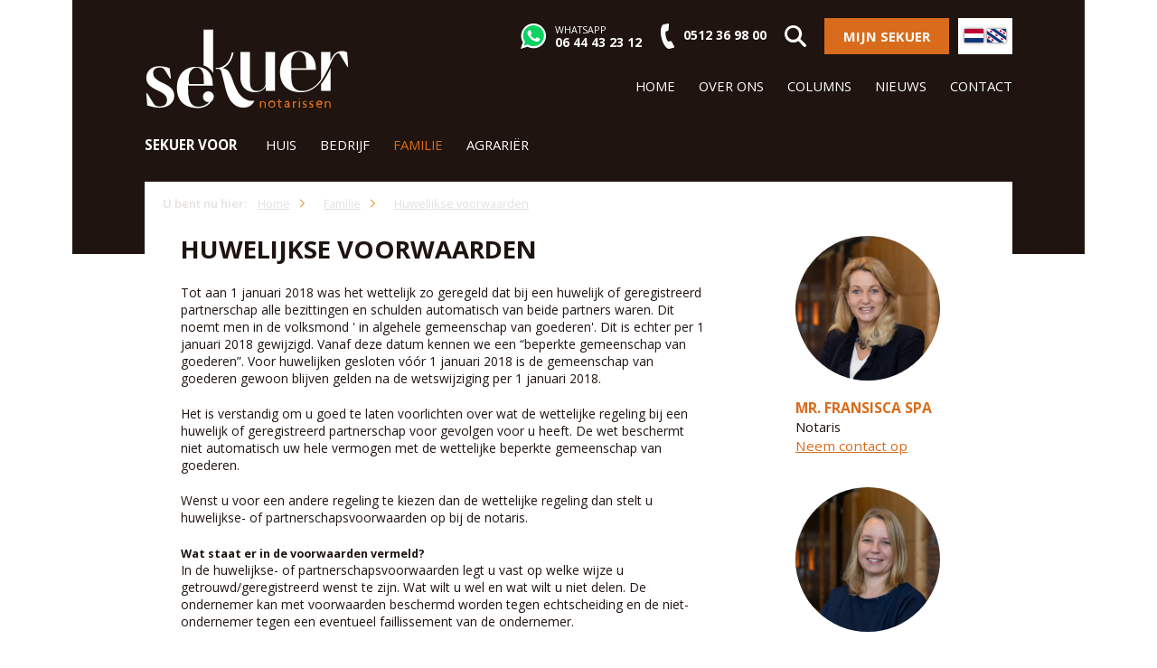

--- FILE ---
content_type: text/html; charset=UTF-8
request_url: https://sekuer.nl/familie/huwelijksevoorwaarden
body_size: 5794
content:
<!doctype html>
<html lang="nl" class="no-js">

<head>
    <!--0,0104 s s, 25 request(s), PHP: 0,0728 s s, total: 0,0832 s s, document retrieved from cache-->
    <title>Huwelijkse- of partnerschapvoorwaarden | Sekuer Notarissen</title>
    <base href="https://sekuer.nl/">

    <meta charset="utf-8">
    <meta name="description" content="Bij huwelijk of geregistreerd partnerschap komen tot 1-1-2018 alle bezittingen en schulden in één pot.Tenzij voor het ja-woord voorwaarden zijn opgesteld. ">
    <meta name="viewport" content="width=device-width, initial-scale=1, maximum-scale=1">
    <meta name="robots" content="index,follow">

    <meta property="og:title" content="Huwelijkse- of partnerschapvoorwaarden | Sekuer Notarissen">
    <meta property="og:description" content="Bij huwelijk of geregistreerd partnerschap komen tot 1-1-2018 alle bezittingen en schulden in één pot.Tenzij voor het ja-woord voorwaarden zijn opgesteld.">
    <meta property="og:image" content="https://sekuer.nl/">
    <meta property="og:type" content="article">
    <meta property="og:site_name" content="Sekuer Notarissen">
    <meta property="og:url" content="https://sekuer.nl/familie/huwelijksevoorwaarden">

    <!-- alleen wanneer de website is aangemeld bij Twitter:
    <meta name="twitter:card" content="summary"/>
    <meta name="twitter:url" content="https://sekuer.nl/familie/huwelijksevoorwaarden"/>
    <meta name="twitter:title" content="Huwelijkse- of partnerschapvoorwaarden | Sekuer Notarissen"/>
    <meta name="twitter:description" content="Bij huwelijk of geregistreerd partnerschap komen tot 1-1-2018 alle bezittingen en schulden in één pot.Tenzij voor het ja-woord voorwaarden zijn opgesteld."/>
    <meta name="twitter:image" content="https://sekuer.nl/"/>
    <meta name="twitter:creator:id" content=""/>
    -->

    <meta name="msapplication-TileImage" content="https://sekuer.nl/assets/img/metro-icon-win8.png">
    <meta name="msapplication-TileColor" content="#7a7a7a">
    <meta name="format-detection" content="telephone=no">

    <link rel="canonical" href="https://sekuer.nl/familie/huwelijksevoorwaarden">

    <link rel="shortcut icon" type="image/ico" href="assets/img/favicon.png">
    <!--[if lt IE 9]><link rel="shortcut icon" type="image/ico" href="https://sekuer.nl/assets/img/favicon.ico" /><![endif]-->
    <link rel="apple-touch-icon" sizes="144x144" href="assets/img/touch-icon.png">

    
    <style id="above-the-fold-css">*{box-sizing:border-box;-webkit-box-sizing:border-box;-moz-box-sizing:border-box}html{-webkit-tap-highlight-color:transparent;-ms-text-size-adjust:100%;-webkit-text-size-adjust:100%}body{line-height:1.42857;margin:0;background-color:#fff}body,html{font-weight:400;font-size:.92857em;height:100%;font-family:"Open Sans",sans-serif;color:#464646}</style>
    <link rel="stylesheet" href="https://fonts.googleapis.com/css?family=Open+Sans:300,400,600,700" type="text/css" />
    <link rel="stylesheet" type="text/css" href="/assets/components/modxminify/cache/styles-1-1618304273.min.css">

    <!-- Google Tag Manager -->
    <script>(function(w,d,s,l,i){w[l]=w[l]||[];w[l].push({'gtm.start':
    new Date().getTime(),event:'gtm.js'});var f=d.getElementsByTagName(s)[0],
    j=d.createElement(s),dl=l!='dataLayer'?'&l='+l:'';j.async=true;j.src=
    'https://www.googletagmanager.com/gtm.js?id='+i+dl;f.parentNode.insertBefore(j,f);
    })(window,document,'script','dataLayer','GTM-PDLTH62');</script>
    <!-- End Google Tag Manager -->
    

</head>


<body itemscope itemtype="http://schema.org/WebPage">

    <!-- Google Tag Manager (noscript) -->
<noscript><iframe src="https://www.googletagmanager.com/ns.html?id=GTM-PDLTH62"
height="0" width="0" style="display:none;visibility:hidden"></iframe></noscript>
<!-- End Google Tag Manager (noscript) -->





    <div class="wrap">
        <!-- Start header -->
<header class="header">
    <div class="wrapper wrapper--header">
        <div class="inner inner--header bg-black">

            <div class="block nopad navigation__slide-down ">

                <div class="header--content">
                    <div class="search-container">
                        <form class="search-form" method="GET" action="zoekresultaten" data-alert="Typ hier uw zoekopdracht">
                            <input type="text" class="search-form-input form-control" name="search" placeholder="Typ hier uw zoekopdracht" onfocus="this.placeholder=''" onblur="this.placeholder='Typ hier uw zoekopdracht'"/>
                            <input type="submit" class="search-form-button" value="Zoeken"/>
                        </form>
                    </div>
                </div>

                <div class="block block--fourth nopad block--logo">
                    <div class="nav-toggle">
                        <div class="menu-toggle">
                            <div class="one"></div>
                            <div class="two"></div>
                            <div class="three"></div>
                        </div>
                    </div>
                    <a href="https://sekuer.nl/" title="Sekuer Notarissen" class="logo">Sekuer Notarissen</a>
                </div>

                <div class="block block--eight nopad block--nav">
                    <div class="header--options">
                        <a href="whatsapp://send?text=Hoi Mook!&phone=+31644432312" title="Whatsapp ons" class="link visible-mobile">
                            <span class="icon link--whatsapp"></span><div class="inline-whatsapp"><span class="link--label">WhatsApp</span><span>06 44 43 23 12</span></div>
                        </a>
                        <div class="link hidden-mobile">
                            <span class="icon link--whatsapp"></span><div class="inline-whatsapp"><span class="link--label">WhatsApp</span><span>06 44 43 23 12</span></div>
                        </div>
                        <a href="tel:0512369800" title="Bel ons" class="link visible-mobile">
                            <span class="icon link--phone"></span><span>0512 36 98 00</span>
                        </a>
                        <div class="link hidden-mobile">
                            <span class="icon link--phone"></span><span>0512 36 98 00</span>
                        </div>
                        <div class="link">
                            <span class="icon link--search search-trigger"></span>
                        </div>
                        <a href="https://sekuer.nl/digitaal" title="Mijn Sekuer" class="btn btn-primary btn__small">
                            <span>Mijn Sekuer</span>
                        </a>
                        <div class="language">
                            <a href="https://sekuer.nl/familie/huwelijksevoorwaarden" title="NL">
    <span class="flag flag--nl flag--active">NL</span>
</a>
<a href="https://sekuer.frl/familie/houliksbetingsten" title="FRL">
    <span class="flag flag--frl ">FRL</span>
</a>
                        </div>
                    </div>
                    <div class="clearfix"></div>

                    <nav class="top-navigation top-navigation__header">
                        <ul class=""><li class="first"><a href="/"  itemprop="url"><span itemprop="name">Home</span></a></li><li><a href="over-ons/"  itemprop="url"><span itemprop="name">Over ons</span></a></li><li><a href="columns/"  itemprop="url"><span itemprop="name">Columns</span></a></li><li><a href="nieuws/"  itemprop="url"><span itemprop="name">Nieuws</span></a></li><li class="last"><a href="contact/"  itemprop="url"><span itemprop="name">Contact</span></a></li></ul>
                    </nav>
                </div>

            </div>

            <div class="block nopad hidden-mobile">
                <div class="nav-container">
                    <nav class="main-navigation main-navigation__header">
                        <span class="main-navigation--label">Sekuer voor</span>
                        <ul class=""><li class="first"><a href="huis/"  itemprop="url"><span itemprop="name">Huis</span></a><ul class="submenu"><li class="first"><a href="huis/koopovereenkomsten"  itemprop="url"><span itemprop="name">Koopovereenkomst</span></a></li><li><a href="huis/overdracht-woningen"  itemprop="url"><span itemprop="name">Overdracht woning</span></a></li><li><a href="huis/hypotheek"  itemprop="url"><span itemprop="name">Hypotheken</span></a></li><li><a href="huis/erfdienstbaarheid"  itemprop="url"><span itemprop="name">Erfdienstbaarheid</span></a></li><li class="last"><a href="huis/legalisatie"  itemprop="url"><span itemprop="name">Legalisatie</span></a></li></ul></li><li><a href="bedrijf/"  itemprop="url"><span itemprop="name">Bedrijf</span></a><ul class="submenu"><li class="first"><a href="bedrijf/bvoprichten"  itemprop="url"><span itemprop="name">BV oprichten</span></a></li><li><a href="bedrijf/statutenwijziging"  itemprop="url"><span itemprop="name">Statutenwijziging</span></a></li><li><a href="bedrijf/levering-aandelen"  itemprop="url"><span itemprop="name">Levering aandelen</span></a></li><li><a href="bedrijf/fusie-splitsing"  itemprop="url"><span itemprop="name">Fusie en splitsing</span></a></li><li><a href="bedrijf/maatschap-en-vof"  itemprop="url"><span itemprop="name">Maatschap en VOF</span></a></li><li><a href="bedrijf/stichting-en-vereniging"  itemprop="url"><span itemprop="name">Stichting en vereniging</span></a></li><li class="last"><a href="bedrijf/legalisatie"  itemprop="url"><span itemprop="name">Legalisatie</span></a></li></ul></li><li class="active"><a href="familie/"  itemprop="url"><span itemprop="name">Familie</span></a><ul class="submenu"><li class="first"><a href="familie/samenlevingscontract"  itemprop="url"><span itemprop="name">Samenlevingscontract</span></a></li><li class="active"><a href="familie/huwelijksevoorwaarden"  itemprop="url"><span itemprop="name">Huwelijkse voorwaarden</span></a></li><li><a href="familie/voogdij"  itemprop="url"><span itemprop="name">Voogdij</span></a></li><li><a href="familie/testament"  itemprop="url"><span itemprop="name">Testament</span></a></li><li><a href="familie/levenstestament"  itemprop="url"><span itemprop="name">Levenstestament</span></a></li><li><a href="familie/schenken"  itemprop="url"><span itemprop="name">Schenking</span></a></li><li><a href="familie/nalatenschap"  itemprop="url"><span itemprop="name">Nalatenschap</span></a></li><li><a href="familie/verklaringen-van-erfrecht"  itemprop="url"><span itemprop="name">Erfgenaam</span></a></li><li><a href="familie/aktevanverdeling"  itemprop="url"><span itemprop="name">Verdeling bij scheiding</span></a></li><li class="last"><a href="familie/legalisatie"  itemprop="url"><span itemprop="name">Legalisatie</span></a></li></ul></li><li class="last"><a href="agrarier/"  itemprop="url"><span itemprop="name">Agrariër</span></a><ul class="submenu"><li class="first"><a href="agrarier/pacht-and-erfpacht"  itemprop="url"><span itemprop="name">Pacht & erfpacht</span></a></li><li><a href="agrarier/erf-pachtadministratie"  itemprop="url"><span itemprop="name">(Erf-) Pachtadministratie</span></a></li><li><a href="agrarier/kavelruil"  itemprop="url"><span itemprop="name">Kavelruil</span></a></li><li><a href="agrarier/boerenbedrijfsoverdracht"  itemprop="url"><span itemprop="name">Overdracht land en bedrijf</span></a></li><li><a href="agrarier/quota-en-toeslagrechten"  itemprop="url"><span itemprop="name">Productie- en vermogensrechten</span></a></li><li class="last"><a href="agrarier/legalisatie"  itemprop="url"><span itemprop="name">Legalisatie</span></a></li></ul></li></ul>
                        <!--
                        <a href="https://sekuer.notarisdossier.nl/offerte-aanvragen/sekuer" title="Offerte aanvragen" class="btn btn-primary">
                            <span>Offerte aanvragen</span>
                        </a>
                        -->
                    </nav>
                </div>
            </div>

        </div>
    </div>
</header>
<!-- End header -->


        <div class="shift-top">

            <div class="wrapper">
                <div class="inner bg-white">
                    <div class="block block--nine mainbar">
                        <div class="breadcrumb">
    <span class="breadcrumb--label">U bent nu hier:</span>
    <ul class="breadcrumb--list" itemscope itemtype="http://schema.org/BreadcrumbList">
    <li class="breadcrumb--list--item" itemprop="itemListElement" itemscope itemtype="http://schema.org/ListItem">
    <a href="/" itemprop="item" title="Home">
        <span itemprop="name">Home</span>
    </a>
    <meta itemprop="position" content="1" />
</li>
<li class="breadcrumb--list--item" itemprop="itemListElement" itemscope itemtype="http://schema.org/ListItem">
    <a href="familie/" itemprop="item" title="Familie">
        <span itemprop="name">Familie</span>
    </a>
    <meta itemprop="position" content="2" />
</li>
<li class="breadcrumb--list--item" itemprop="itemListElement" itemscope itemtype="http://schema.org/ListItem">
    <a href="familie/huwelijksevoorwaarden" itemprop="item" title="Huwelijkse voorwaarden">
        <span itemprop="name">Huwelijkse voorwaarden</span>
    </a>
    <meta itemprop="position" content="3" />
</li>
</ul>
</div>

                        <section class="content" itemprop="mainContentOfPage" itemscope="itemscope" itemtype="http://schema.org/WebPageElement">
                            <h1 itemprop="headline">Huwelijkse voorwaarden</h1>
                            <div class="richtext">
                                <span itemprop="text"><p>Tot aan 1 januari 2018 was het wettelijk zo geregeld dat bij een huwelijk of geregistreerd partnerschap alle bezittingen en schulden automatisch van beide partners waren. Dit noemt men in de volksmond ' in algehele gemeenschap van goederen'. Dit is echter per 1 januari 2018 gewijzigd. Vanaf deze datum kennen we een &ldquo;beperkte gemeenschap van goederen&rdquo;. Voor huwelijken gesloten v&oacute;&oacute;r 1 januari 2018 is de gemeenschap van goederen gewoon blijven gelden na de wetswijziging per 1 januari 2018.</p>
<p>Het is verstandig om u goed te laten voorlichten over wat de wettelijke regeling bij een huwelijk of geregistreerd partnerschap voor gevolgen voor u heeft. De wet beschermt niet automatisch uw hele vermogen met de wettelijke beperkte gemeenschap van goederen.</p>
<p>Wenst u voor een andere regeling te kiezen dan de wettelijke regeling dan stelt u huwelijkse- of partnerschapsvoorwaarden op bij de notaris.</p>
<p><strong>Wat staat er in de voorwaarden vermeld?</strong><br />In de huwelijkse- of partnerschapsvoorwaarden legt u vast op welke wijze u getrouwd/geregistreerd wenst te zijn. Wat wilt u wel en wat wilt u niet delen. De ondernemer kan met voorwaarden beschermd worden tegen echtscheiding en de niet-ondernemer tegen een eventueel faillissement van de ondernemer. <br /><br /><strong>Opties voor huwelijkse- en partnervoorwaarden</strong><br />Bij het opstellen van voorwaarden bestaan er talloze keuzes, het gaat er echt om wat u wilt. In grote lijnen gaat men vaak uit van twee verschillende opties:</p>
<ul>
<li>Koude uitsluiting - Niets is van u samen, u deelt geen bezit of schulden. U verrekent ook geen inkomsten.</li>
<li>Beperkte gemeenschap - U bepaalt zelf in wat u deelt en wat van ieder apart is.&nbsp;</li>
</ul>
<p>Wij bespreken met u de mogelijkheden en kiezen samen met u de beste vorm.</p>
<p><strong>Op welk moment moet ik voorwaarden laten opstellen?<br /></strong>Om te voorkomen dat u trouwt of een geregistreerd partnerschap aangaat volgens de wettelijke regels, moeten de huwelijkse- of partnervoorwaarden voor het huwelijk of partnerschap worden opgesteld en getekend. Maak daarom op tijd een afspraak.</p>
<p>Bent u in gemeenschap van goederen gehuwd, dan is het ook tijdens uw huwelijk of partnerschap mogelijk om de gemeenschap te verdelen en voorwaarden op te laten stellen. Eenmaal opgemaakte voorwaarden kunnen altijd aangepast worden.</p>
<p>We starten altijd met een concept van de akte. Na goedkeuring van het concept komt u langs voor een handtekening en worden de voorwaarden ook ingeschreven bij het huwelijksgoederenregister van de Rechtbank.&nbsp;</p>
<p><br /><strong>Sekuer Notarissen helpt u verder</strong><br />Wilt u meer informatie over huwelijkse- of partnervoorwaarden? Wilt u helder voorgelicht worden over de voordelen en consequenties? Dan bent u bij ons aan het juiste adres. <a href="contact/">Neem contact op</a>&nbsp;voor het maken van een afspraak.</p>
<p>&nbsp;</p></span>
                                
                            </div>
                        </section>

                        
<section class="share visible-mobile">
    <h4>Delen</h4>
    <div class="share--item">
        <a href="whatsapp://send?text=https://sekuer.nl/familie/huwelijksevoorwaarden" target="_blank" rel="nofollow" data-action="share/whatsapp/share" title="Delen op WhatsApp" id="gtm-share-whatsapp">
            <span class="icon"></span>WhatsApp
        </a>
    </div>
</section>


                        

                    </div>

                    <div class="block block--third sidebar sidebar--detail">
                        

<section class="employee">
    <div class="employee--item">
    
    <div class="employee--img">
        <img src="/uploads/afbeeldingen/medewerkers/maart 2025/overzichtsafbeeldingen/560x420-mr.-fransisca-spa.png" alt="Mr. Fransisca Spa, notaris Sekuer Notarissen" class="img-responsive" />
    </div>
    <div class="employee--title">
        <h3>Mr. Fransisca Spa</h3>
    </div>
    <p>Notaris</p>
    <a href="contact/" title="Neem contact op" class="read-more">Neem contact op</a>
</div>
<div class="employee--item">
    
    <div class="employee--img">
        <img src="/uploads/afbeeldingen/medewerkers/maart 2025/overzichtsafbeeldingen/560x420-margriet.png" alt="Meester Margriet de Vries-Brouwer" class="img-responsive" />
    </div>
    <div class="employee--title">
        <h3>Mr. Margriet de Vries - Brouwer</h3>
    </div>
    <p>Kandidaat-notaris, vervangt de notaris</p>
    <a href="contact/" title="Neem contact op" class="read-more">Neem contact op</a>
</div>

    

</section>
                    </div>
                </div>
            </div>

            <div class="wrapper">
    <div class="inner">
        <section class="overview overview__relevant">
            <div class="block"><h2>Kijk ook eens bij:</h2></div>
            <div class="overview__relevant--wrapper">
                <a href="familie/testament" title="Testament" class="block block--fourth overview--item overview__relevant--item">
    <div class="overview--img">
        <img src="/assets/image-cache/testament-notaris.6fbbcfea.jpg" alt="" title="" class="img-responsive" />
    </div>
    <div class="overview--text">
        <div class="overview--title">
            <h3>Testament</h3>
        </div>
        <p>Waarom een testament laten opmaken? Wij geven u alle informatie.</p>
    </div>
</a>
                <div class="clearfix"></div>
            </div>
        </section>
    </div>
</div>
        </div>

    </div>

    <div class="wrapper">
    <div class="inner">
        <section class="follow">
            <h4>Leer ons kennen</h4>
            <ul>
                <li class="follow--item follow--item__facebook"><a href="https://www.facebook.com/sekuernotarissen" target="_blank" title="Facebook" id="gtm-follow-facebook"><i class="fa fa-facebook"></i>Facebook</a></li>
                <li class="follow--item follow--item__linkedin"><a href="https://www.linkedin.com/company/sekuernotarissen" target="_blank" title="LinkedIn" id="gtm-follow-linkedin"><i class="fa fa-linkedin"></i>LinkedIn</a></li>
                
                
            </ul>
        </section>
    </div>
</div>
    <footer class="footer">
    <div class="wrapper">
        <div class="inner">
            <hr>
        </div>
    </div>

    <div class="wrapper">
        <div class="inner">
            <div class="ubr">
                <div class="block block--nine nopad">
                    <ul class="advieskeuze-ul">
                        <li><span class="ubr--icon"></span><strong>Goed</strong></li>
                        <li><span class="ubr--icon"></span><strong>Vlot</strong></li>
                        <li><span class="ubr--icon"></span><strong>Helder</strong></li>
                        <li><span class="ubr--icon"></span><strong>Altijd scherp</strong></li>
                    </ul>
                    
                    <div class="advieskeuze-widget--rating">
                        <a href="reviews" title="Advieskeuze.nl">
                            <img alt="Banner Advieskeuze.nl" height="117" width="105" src="https://www.advieskeus.nl/content/banner/f1bb2020-3a29-4528-a5f4-a244ee091f8c/scoreafbeelding/A_AcDBAEAAAEgASABIAEgBQEEbRawAAA/" title="Score (afbeelding)" />
                        </a>
                    </div>
                    
                </div>
                <div class="block block--third nopad">
                    <a href="contact/" title="Contact opnemen" class="btn btn-primary btn__big">Neem contact op</a>
                </div>
                <div class="clearfix"></div>
            </div>
        </div>
    </div>

    <div class="footer-bottom">
        <div class="wrapper">
            <div class="inner">
                <div class="trust-logos">
                    <img src="/assets/img/logo-vasn.png" alt="VASN De Agri-notaris" class="vasn" />
                    <img src="/assets/img/logo-sce.png" alt="Stichting Certificering Executeurs" class="sce" />
                </div>
                <div class="block block--seven nopad">
                    <div class="main-navigation main-navigation__footer">
                        <ul>
                            <li><span class="copy">&copy; 2026</span></li>
                            <li class="first"><a href="disclaimer" >Disclaimer</a></li><li><a href="sitemap" >Sitemap</a></li><li><a href="privacy" >Privacyverklaring</a></li><li><a href="cookies" >Cookieverklaring</a></li><li><a href="/contact/" >Contact</a></li><li><a href="diversen/privacystatement" >Algemene voorwaarden</a></li><li class="last"><a href="diversen/wwft" >Wwft</a></li>
                        </ul>
                    </div>
                </div>
            </div>
        </div>
    </div>
</footer>

<script>var GoogleMapsApiKey = "AIzaSyBLo13GAhJSC8-Lq-gj4Ar_y72c7zxYGis";</script>
<script src="/assets/components/modxminify/cache/scripts-3-1618304273.min.js"></script>
<script async src="/assets/components/modxminify/cache/scripts-2-1626846807.min.js"></script>


</body>
</html>

--- FILE ---
content_type: text/css
request_url: https://sekuer.nl/assets/components/modxminify/cache/styles-1-1618304273.min.css
body_size: 25411
content:
@font-face{font-family:'FontAwesome';src:url('/assets/libs/font-awesome/fonts/fontawesome-webfont.eot?v=4.5.0');src:url('/assets/libs/font-awesome/fonts/fontawesome-webfont.eot?#iefix&v=4.5.0') format('embedded-opentype'),url('/assets/libs/font-awesome/fonts/fontawesome-webfont.woff2?v=4.5.0') format('woff2'),url('/assets/libs/font-awesome/fonts/fontawesome-webfont.woff?v=4.5.0') format('woff'),url('/assets/libs/font-awesome/fonts/fontawesome-webfont.ttf?v=4.5.0') format('truetype'),url('/assets/libs/font-awesome/fonts/fontawesome-webfont.svg?v=4.5.0#fontawesomeregular') format('svg');font-weight:normal;font-style:normal}.fa{display:inline-block;font:normal normal normal 14px/1 FontAwesome;font-size:inherit;text-rendering:auto;-webkit-font-smoothing:antialiased;-moz-osx-font-smoothing:grayscale}.fa-lg{font-size:1.33333333em;line-height:.75em;vertical-align:-15%}.fa-2x{font-size:2em}.fa-3x{font-size:3em}.fa-4x{font-size:4em}.fa-5x{font-size:5em}.fa-fw{width:1.28571429em;text-align:center}.fa-ul{padding-left:0;margin-left:2.14285714em;list-style-type:none}.fa-ul>li{position:relative}.fa-li{position:absolute;left:-2.14285714em;width:2.14285714em;top:.14285714em;text-align:center}.fa-li.fa-lg{left:-1.85714286em}.fa-border{padding:.2em .25em .15em;border:solid .08em #eee;border-radius:.1em}.fa-pull-left{float:left}.fa-pull-right{float:right}.fa.fa-pull-left{margin-right:.3em}.fa.fa-pull-right{margin-left:.3em}.pull-right{float:right}.pull-left{float:left}.fa.pull-left{margin-right:.3em}.fa.pull-right{margin-left:.3em}.fa-spin{-webkit-animation:fa-spin 2s infinite linear;animation:fa-spin 2s infinite linear}.fa-pulse{-webkit-animation:fa-spin 1s infinite steps(8);animation:fa-spin 1s infinite steps(8)}@-webkit-keyframes fa-spin{0%{-webkit-transform:rotate(0deg);transform:rotate(0deg)}100%{-webkit-transform:rotate(359deg);transform:rotate(359deg)}}@keyframes fa-spin{0%{-webkit-transform:rotate(0deg);transform:rotate(0deg)}100%{-webkit-transform:rotate(359deg);transform:rotate(359deg)}}.fa-rotate-90{filter:progid:DXImageTransform.Microsoft.BasicImage(rotation=1);-webkit-transform:rotate(90deg);-ms-transform:rotate(90deg);transform:rotate(90deg)}.fa-rotate-180{filter:progid:DXImageTransform.Microsoft.BasicImage(rotation=2);-webkit-transform:rotate(180deg);-ms-transform:rotate(180deg);transform:rotate(180deg)}.fa-rotate-270{filter:progid:DXImageTransform.Microsoft.BasicImage(rotation=3);-webkit-transform:rotate(270deg);-ms-transform:rotate(270deg);transform:rotate(270deg)}.fa-flip-horizontal{filter:progid:DXImageTransform.Microsoft.BasicImage(rotation=0,mirror=1);-webkit-transform:scale(-1,1);-ms-transform:scale(-1,1);transform:scale(-1,1)}.fa-flip-vertical{filter:progid:DXImageTransform.Microsoft.BasicImage(rotation=2, mirror=1);-webkit-transform:scale(1, -1);-ms-transform:scale(1, -1);transform:scale(1, -1)}:root .fa-rotate-90,:root .fa-rotate-180,:root .fa-rotate-270,:root .fa-flip-horizontal,:root .fa-flip-vertical{filter:none}.fa-stack{position:relative;display:inline-block;width:2em;height:2em;line-height:2em;vertical-align:middle}.fa-stack-1x,.fa-stack-2x{position:absolute;left:0;width:100%;text-align:center}.fa-stack-1x{line-height:inherit}.fa-stack-2x{font-size:2em}.fa-inverse{color:#fff}.fa-glass:before{content:"\f000"}.fa-music:before{content:"\f001"}.fa-search:before{content:"\f002"}.fa-envelope-o:before{content:"\f003"}.fa-heart:before{content:"\f004"}.fa-star:before{content:"\f005"}.fa-star-o:before{content:"\f006"}.fa-user:before{content:"\f007"}.fa-film:before{content:"\f008"}.fa-th-large:before{content:"\f009"}.fa-th:before{content:"\f00a"}.fa-th-list:before{content:"\f00b"}.fa-check:before{content:"\f00c"}.fa-remove:before,.fa-close:before,.fa-times:before{content:"\f00d"}.fa-search-plus:before{content:"\f00e"}.fa-search-minus:before{content:"\f010"}.fa-power-off:before{content:"\f011"}.fa-signal:before{content:"\f012"}.fa-gear:before,.fa-cog:before{content:"\f013"}.fa-trash-o:before{content:"\f014"}.fa-home:before{content:"\f015"}.fa-file-o:before{content:"\f016"}.fa-clock-o:before{content:"\f017"}.fa-road:before{content:"\f018"}.fa-download:before{content:"\f019"}.fa-arrow-circle-o-down:before{content:"\f01a"}.fa-arrow-circle-o-up:before{content:"\f01b"}.fa-inbox:before{content:"\f01c"}.fa-play-circle-o:before{content:"\f01d"}.fa-rotate-right:before,.fa-repeat:before{content:"\f01e"}.fa-refresh:before{content:"\f021"}.fa-list-alt:before{content:"\f022"}.fa-lock:before{content:"\f023"}.fa-flag:before{content:"\f024"}.fa-headphones:before{content:"\f025"}.fa-volume-off:before{content:"\f026"}.fa-volume-down:before{content:"\f027"}.fa-volume-up:before{content:"\f028"}.fa-qrcode:before{content:"\f029"}.fa-barcode:before{content:"\f02a"}.fa-tag:before{content:"\f02b"}.fa-tags:before{content:"\f02c"}.fa-book:before{content:"\f02d"}.fa-bookmark:before{content:"\f02e"}.fa-print:before{content:"\f02f"}.fa-camera:before{content:"\f030"}.fa-font:before{content:"\f031"}.fa-bold:before{content:"\f032"}.fa-italic:before{content:"\f033"}.fa-text-height:before{content:"\f034"}.fa-text-width:before{content:"\f035"}.fa-align-left:before{content:"\f036"}.fa-align-center:before{content:"\f037"}.fa-align-right:before{content:"\f038"}.fa-align-justify:before{content:"\f039"}.fa-list:before{content:"\f03a"}.fa-dedent:before,.fa-outdent:before{content:"\f03b"}.fa-indent:before{content:"\f03c"}.fa-video-camera:before{content:"\f03d"}.fa-photo:before,.fa-image:before,.fa-picture-o:before{content:"\f03e"}.fa-pencil:before{content:"\f040"}.fa-map-marker:before{content:"\f041"}.fa-adjust:before{content:"\f042"}.fa-tint:before{content:"\f043"}.fa-edit:before,.fa-pencil-square-o:before{content:"\f044"}.fa-share-square-o:before{content:"\f045"}.fa-check-square-o:before{content:"\f046"}.fa-arrows:before{content:"\f047"}.fa-step-backward:before{content:"\f048"}.fa-fast-backward:before{content:"\f049"}.fa-backward:before{content:"\f04a"}.fa-play:before{content:"\f04b"}.fa-pause:before{content:"\f04c"}.fa-stop:before{content:"\f04d"}.fa-forward:before{content:"\f04e"}.fa-fast-forward:before{content:"\f050"}.fa-step-forward:before{content:"\f051"}.fa-eject:before{content:"\f052"}.fa-chevron-left:before{content:"\f053"}.fa-chevron-right:before{content:"\f054"}.fa-plus-circle:before{content:"\f055"}.fa-minus-circle:before{content:"\f056"}.fa-times-circle:before{content:"\f057"}.fa-check-circle:before{content:"\f058"}.fa-question-circle:before{content:"\f059"}.fa-info-circle:before{content:"\f05a"}.fa-crosshairs:before{content:"\f05b"}.fa-times-circle-o:before{content:"\f05c"}.fa-check-circle-o:before{content:"\f05d"}.fa-ban:before{content:"\f05e"}.fa-arrow-left:before{content:"\f060"}.fa-arrow-right:before{content:"\f061"}.fa-arrow-up:before{content:"\f062"}.fa-arrow-down:before{content:"\f063"}.fa-mail-forward:before,.fa-share:before{content:"\f064"}.fa-expand:before{content:"\f065"}.fa-compress:before{content:"\f066"}.fa-plus:before{content:"\f067"}.fa-minus:before{content:"\f068"}.fa-asterisk:before{content:"\f069"}.fa-exclamation-circle:before{content:"\f06a"}.fa-gift:before{content:"\f06b"}.fa-leaf:before{content:"\f06c"}.fa-fire:before{content:"\f06d"}.fa-eye:before{content:"\f06e"}.fa-eye-slash:before{content:"\f070"}.fa-warning:before,.fa-exclamation-triangle:before{content:"\f071"}.fa-plane:before{content:"\f072"}.fa-calendar:before{content:"\f073"}.fa-random:before{content:"\f074"}.fa-comment:before{content:"\f075"}.fa-magnet:before{content:"\f076"}.fa-chevron-up:before{content:"\f077"}.fa-chevron-down:before{content:"\f078"}.fa-retweet:before{content:"\f079"}.fa-shopping-cart:before{content:"\f07a"}.fa-folder:before{content:"\f07b"}.fa-folder-open:before{content:"\f07c"}.fa-arrows-v:before{content:"\f07d"}.fa-arrows-h:before{content:"\f07e"}.fa-bar-chart-o:before,.fa-bar-chart:before{content:"\f080"}.fa-twitter-square:before{content:"\f081"}.fa-facebook-square:before{content:"\f082"}.fa-camera-retro:before{content:"\f083"}.fa-key:before{content:"\f084"}.fa-gears:before,.fa-cogs:before{content:"\f085"}.fa-comments:before{content:"\f086"}.fa-thumbs-o-up:before{content:"\f087"}.fa-thumbs-o-down:before{content:"\f088"}.fa-star-half:before{content:"\f089"}.fa-heart-o:before{content:"\f08a"}.fa-sign-out:before{content:"\f08b"}.fa-linkedin-square:before{content:"\f08c"}.fa-thumb-tack:before{content:"\f08d"}.fa-external-link:before{content:"\f08e"}.fa-sign-in:before{content:"\f090"}.fa-trophy:before{content:"\f091"}.fa-github-square:before{content:"\f092"}.fa-upload:before{content:"\f093"}.fa-lemon-o:before{content:"\f094"}.fa-phone:before{content:"\f095"}.fa-square-o:before{content:"\f096"}.fa-bookmark-o:before{content:"\f097"}.fa-phone-square:before{content:"\f098"}.fa-twitter:before{content:"\f099"}.fa-facebook-f:before,.fa-facebook:before{content:"\f09a"}.fa-github:before{content:"\f09b"}.fa-unlock:before{content:"\f09c"}.fa-credit-card:before{content:"\f09d"}.fa-feed:before,.fa-rss:before{content:"\f09e"}.fa-hdd-o:before{content:"\f0a0"}.fa-bullhorn:before{content:"\f0a1"}.fa-bell:before{content:"\f0f3"}.fa-certificate:before{content:"\f0a3"}.fa-hand-o-right:before{content:"\f0a4"}.fa-hand-o-left:before{content:"\f0a5"}.fa-hand-o-up:before{content:"\f0a6"}.fa-hand-o-down:before{content:"\f0a7"}.fa-arrow-circle-left:before{content:"\f0a8"}.fa-arrow-circle-right:before{content:"\f0a9"}.fa-arrow-circle-up:before{content:"\f0aa"}.fa-arrow-circle-down:before{content:"\f0ab"}.fa-globe:before{content:"\f0ac"}.fa-wrench:before{content:"\f0ad"}.fa-tasks:before{content:"\f0ae"}.fa-filter:before{content:"\f0b0"}.fa-briefcase:before{content:"\f0b1"}.fa-arrows-alt:before{content:"\f0b2"}.fa-group:before,.fa-users:before{content:"\f0c0"}.fa-chain:before,.fa-link:before{content:"\f0c1"}.fa-cloud:before{content:"\f0c2"}.fa-flask:before{content:"\f0c3"}.fa-cut:before,.fa-scissors:before{content:"\f0c4"}.fa-copy:before,.fa-files-o:before{content:"\f0c5"}.fa-paperclip:before{content:"\f0c6"}.fa-save:before,.fa-floppy-o:before{content:"\f0c7"}.fa-square:before{content:"\f0c8"}.fa-navicon:before,.fa-reorder:before,.fa-bars:before{content:"\f0c9"}.fa-list-ul:before{content:"\f0ca"}.fa-list-ol:before{content:"\f0cb"}.fa-strikethrough:before{content:"\f0cc"}.fa-underline:before{content:"\f0cd"}.fa-table:before{content:"\f0ce"}.fa-magic:before{content:"\f0d0"}.fa-truck:before{content:"\f0d1"}.fa-pinterest:before{content:"\f0d2"}.fa-pinterest-square:before{content:"\f0d3"}.fa-google-plus-square:before{content:"\f0d4"}.fa-google-plus:before{content:"\f0d5"}.fa-money:before{content:"\f0d6"}.fa-caret-down:before{content:"\f0d7"}.fa-caret-up:before{content:"\f0d8"}.fa-caret-left:before{content:"\f0d9"}.fa-caret-right:before{content:"\f0da"}.fa-columns:before{content:"\f0db"}.fa-unsorted:before,.fa-sort:before{content:"\f0dc"}.fa-sort-down:before,.fa-sort-desc:before{content:"\f0dd"}.fa-sort-up:before,.fa-sort-asc:before{content:"\f0de"}.fa-envelope:before{content:"\f0e0"}.fa-linkedin:before{content:"\f0e1"}.fa-rotate-left:before,.fa-undo:before{content:"\f0e2"}.fa-legal:before,.fa-gavel:before{content:"\f0e3"}.fa-dashboard:before,.fa-tachometer:before{content:"\f0e4"}.fa-comment-o:before{content:"\f0e5"}.fa-comments-o:before{content:"\f0e6"}.fa-flash:before,.fa-bolt:before{content:"\f0e7"}.fa-sitemap:before{content:"\f0e8"}.fa-umbrella:before{content:"\f0e9"}.fa-paste:before,.fa-clipboard:before{content:"\f0ea"}.fa-lightbulb-o:before{content:"\f0eb"}.fa-exchange:before{content:"\f0ec"}.fa-cloud-download:before{content:"\f0ed"}.fa-cloud-upload:before{content:"\f0ee"}.fa-user-md:before{content:"\f0f0"}.fa-stethoscope:before{content:"\f0f1"}.fa-suitcase:before{content:"\f0f2"}.fa-bell-o:before{content:"\f0a2"}.fa-coffee:before{content:"\f0f4"}.fa-cutlery:before{content:"\f0f5"}.fa-file-text-o:before{content:"\f0f6"}.fa-building-o:before{content:"\f0f7"}.fa-hospital-o:before{content:"\f0f8"}.fa-ambulance:before{content:"\f0f9"}.fa-medkit:before{content:"\f0fa"}.fa-fighter-jet:before{content:"\f0fb"}.fa-beer:before{content:"\f0fc"}.fa-h-square:before{content:"\f0fd"}.fa-plus-square:before{content:"\f0fe"}.fa-angle-double-left:before{content:"\f100"}.fa-angle-double-right:before{content:"\f101"}.fa-angle-double-up:before{content:"\f102"}.fa-angle-double-down:before{content:"\f103"}.fa-angle-left:before{content:"\f104"}.fa-angle-right:before{content:"\f105"}.fa-angle-up:before{content:"\f106"}.fa-angle-down:before{content:"\f107"}.fa-desktop:before{content:"\f108"}.fa-laptop:before{content:"\f109"}.fa-tablet:before{content:"\f10a"}.fa-mobile-phone:before,.fa-mobile:before{content:"\f10b"}.fa-circle-o:before{content:"\f10c"}.fa-quote-left:before{content:"\f10d"}.fa-quote-right:before{content:"\f10e"}.fa-spinner:before{content:"\f110"}.fa-circle:before{content:"\f111"}.fa-mail-reply:before,.fa-reply:before{content:"\f112"}.fa-github-alt:before{content:"\f113"}.fa-folder-o:before{content:"\f114"}.fa-folder-open-o:before{content:"\f115"}.fa-smile-o:before{content:"\f118"}.fa-frown-o:before{content:"\f119"}.fa-meh-o:before{content:"\f11a"}.fa-gamepad:before{content:"\f11b"}.fa-keyboard-o:before{content:"\f11c"}.fa-flag-o:before{content:"\f11d"}.fa-flag-checkered:before{content:"\f11e"}.fa-terminal:before{content:"\f120"}.fa-code:before{content:"\f121"}.fa-mail-reply-all:before,.fa-reply-all:before{content:"\f122"}.fa-star-half-empty:before,.fa-star-half-full:before,.fa-star-half-o:before{content:"\f123"}.fa-location-arrow:before{content:"\f124"}.fa-crop:before{content:"\f125"}.fa-code-fork:before{content:"\f126"}.fa-unlink:before,.fa-chain-broken:before{content:"\f127"}.fa-question:before{content:"\f128"}.fa-info:before{content:"\f129"}.fa-exclamation:before{content:"\f12a"}.fa-superscript:before{content:"\f12b"}.fa-subscript:before{content:"\f12c"}.fa-eraser:before{content:"\f12d"}.fa-puzzle-piece:before{content:"\f12e"}.fa-microphone:before{content:"\f130"}.fa-microphone-slash:before{content:"\f131"}.fa-shield:before{content:"\f132"}.fa-calendar-o:before{content:"\f133"}.fa-fire-extinguisher:before{content:"\f134"}.fa-rocket:before{content:"\f135"}.fa-maxcdn:before{content:"\f136"}.fa-chevron-circle-left:before{content:"\f137"}.fa-chevron-circle-right:before{content:"\f138"}.fa-chevron-circle-up:before{content:"\f139"}.fa-chevron-circle-down:before{content:"\f13a"}.fa-html5:before{content:"\f13b"}.fa-css3:before{content:"\f13c"}.fa-anchor:before{content:"\f13d"}.fa-unlock-alt:before{content:"\f13e"}.fa-bullseye:before{content:"\f140"}.fa-ellipsis-h:before{content:"\f141"}.fa-ellipsis-v:before{content:"\f142"}.fa-rss-square:before{content:"\f143"}.fa-play-circle:before{content:"\f144"}.fa-ticket:before{content:"\f145"}.fa-minus-square:before{content:"\f146"}.fa-minus-square-o:before{content:"\f147"}.fa-level-up:before{content:"\f148"}.fa-level-down:before{content:"\f149"}.fa-check-square:before{content:"\f14a"}.fa-pencil-square:before{content:"\f14b"}.fa-external-link-square:before{content:"\f14c"}.fa-share-square:before{content:"\f14d"}.fa-compass:before{content:"\f14e"}.fa-toggle-down:before,.fa-caret-square-o-down:before{content:"\f150"}.fa-toggle-up:before,.fa-caret-square-o-up:before{content:"\f151"}.fa-toggle-right:before,.fa-caret-square-o-right:before{content:"\f152"}.fa-euro:before,.fa-eur:before{content:"\f153"}.fa-gbp:before{content:"\f154"}.fa-dollar:before,.fa-usd:before{content:"\f155"}.fa-rupee:before,.fa-inr:before{content:"\f156"}.fa-cny:before,.fa-rmb:before,.fa-yen:before,.fa-jpy:before{content:"\f157"}.fa-ruble:before,.fa-rouble:before,.fa-rub:before{content:"\f158"}.fa-won:before,.fa-krw:before{content:"\f159"}.fa-bitcoin:before,.fa-btc:before{content:"\f15a"}.fa-file:before{content:"\f15b"}.fa-file-text:before{content:"\f15c"}.fa-sort-alpha-asc:before{content:"\f15d"}.fa-sort-alpha-desc:before{content:"\f15e"}.fa-sort-amount-asc:before{content:"\f160"}.fa-sort-amount-desc:before{content:"\f161"}.fa-sort-numeric-asc:before{content:"\f162"}.fa-sort-numeric-desc:before{content:"\f163"}.fa-thumbs-up:before{content:"\f164"}.fa-thumbs-down:before{content:"\f165"}.fa-youtube-square:before{content:"\f166"}.fa-youtube:before{content:"\f167"}.fa-xing:before{content:"\f168"}.fa-xing-square:before{content:"\f169"}.fa-youtube-play:before{content:"\f16a"}.fa-dropbox:before{content:"\f16b"}.fa-stack-overflow:before{content:"\f16c"}.fa-instagram:before{content:"\f16d"}.fa-flickr:before{content:"\f16e"}.fa-adn:before{content:"\f170"}.fa-bitbucket:before{content:"\f171"}.fa-bitbucket-square:before{content:"\f172"}.fa-tumblr:before{content:"\f173"}.fa-tumblr-square:before{content:"\f174"}.fa-long-arrow-down:before{content:"\f175"}.fa-long-arrow-up:before{content:"\f176"}.fa-long-arrow-left:before{content:"\f177"}.fa-long-arrow-right:before{content:"\f178"}.fa-apple:before{content:"\f179"}.fa-windows:before{content:"\f17a"}.fa-android:before{content:"\f17b"}.fa-linux:before{content:"\f17c"}.fa-dribbble:before{content:"\f17d"}.fa-skype:before{content:"\f17e"}.fa-foursquare:before{content:"\f180"}.fa-trello:before{content:"\f181"}.fa-female:before{content:"\f182"}.fa-male:before{content:"\f183"}.fa-gittip:before,.fa-gratipay:before{content:"\f184"}.fa-sun-o:before{content:"\f185"}.fa-moon-o:before{content:"\f186"}.fa-archive:before{content:"\f187"}.fa-bug:before{content:"\f188"}.fa-vk:before{content:"\f189"}.fa-weibo:before{content:"\f18a"}.fa-renren:before{content:"\f18b"}.fa-pagelines:before{content:"\f18c"}.fa-stack-exchange:before{content:"\f18d"}.fa-arrow-circle-o-right:before{content:"\f18e"}.fa-arrow-circle-o-left:before{content:"\f190"}.fa-toggle-left:before,.fa-caret-square-o-left:before{content:"\f191"}.fa-dot-circle-o:before{content:"\f192"}.fa-wheelchair:before{content:"\f193"}.fa-vimeo-square:before{content:"\f194"}.fa-turkish-lira:before,.fa-try:before{content:"\f195"}.fa-plus-square-o:before{content:"\f196"}.fa-space-shuttle:before{content:"\f197"}.fa-slack:before{content:"\f198"}.fa-envelope-square:before{content:"\f199"}.fa-wordpress:before{content:"\f19a"}.fa-openid:before{content:"\f19b"}.fa-institution:before,.fa-bank:before,.fa-university:before{content:"\f19c"}.fa-mortar-board:before,.fa-graduation-cap:before{content:"\f19d"}.fa-yahoo:before{content:"\f19e"}.fa-google:before{content:"\f1a0"}.fa-reddit:before{content:"\f1a1"}.fa-reddit-square:before{content:"\f1a2"}.fa-stumbleupon-circle:before{content:"\f1a3"}.fa-stumbleupon:before{content:"\f1a4"}.fa-delicious:before{content:"\f1a5"}.fa-digg:before{content:"\f1a6"}.fa-pied-piper:before{content:"\f1a7"}.fa-pied-piper-alt:before{content:"\f1a8"}.fa-drupal:before{content:"\f1a9"}.fa-joomla:before{content:"\f1aa"}.fa-language:before{content:"\f1ab"}.fa-fax:before{content:"\f1ac"}.fa-building:before{content:"\f1ad"}.fa-child:before{content:"\f1ae"}.fa-paw:before{content:"\f1b0"}.fa-spoon:before{content:"\f1b1"}.fa-cube:before{content:"\f1b2"}.fa-cubes:before{content:"\f1b3"}.fa-behance:before{content:"\f1b4"}.fa-behance-square:before{content:"\f1b5"}.fa-steam:before{content:"\f1b6"}.fa-steam-square:before{content:"\f1b7"}.fa-recycle:before{content:"\f1b8"}.fa-automobile:before,.fa-car:before{content:"\f1b9"}.fa-cab:before,.fa-taxi:before{content:"\f1ba"}.fa-tree:before{content:"\f1bb"}.fa-spotify:before{content:"\f1bc"}.fa-deviantart:before{content:"\f1bd"}.fa-soundcloud:before{content:"\f1be"}.fa-database:before{content:"\f1c0"}.fa-file-pdf-o:before{content:"\f1c1"}.fa-file-word-o:before{content:"\f1c2"}.fa-file-excel-o:before{content:"\f1c3"}.fa-file-powerpoint-o:before{content:"\f1c4"}.fa-file-photo-o:before,.fa-file-picture-o:before,.fa-file-image-o:before{content:"\f1c5"}.fa-file-zip-o:before,.fa-file-archive-o:before{content:"\f1c6"}.fa-file-sound-o:before,.fa-file-audio-o:before{content:"\f1c7"}.fa-file-movie-o:before,.fa-file-video-o:before{content:"\f1c8"}.fa-file-code-o:before{content:"\f1c9"}.fa-vine:before{content:"\f1ca"}.fa-codepen:before{content:"\f1cb"}.fa-jsfiddle:before{content:"\f1cc"}.fa-life-bouy:before,.fa-life-buoy:before,.fa-life-saver:before,.fa-support:before,.fa-life-ring:before{content:"\f1cd"}.fa-circle-o-notch:before{content:"\f1ce"}.fa-ra:before,.fa-rebel:before{content:"\f1d0"}.fa-ge:before,.fa-empire:before{content:"\f1d1"}.fa-git-square:before{content:"\f1d2"}.fa-git:before{content:"\f1d3"}.fa-y-combinator-square:before,.fa-yc-square:before,.fa-hacker-news:before{content:"\f1d4"}.fa-tencent-weibo:before{content:"\f1d5"}.fa-qq:before{content:"\f1d6"}.fa-wechat:before,.fa-weixin:before{content:"\f1d7"}.fa-send:before,.fa-paper-plane:before{content:"\f1d8"}.fa-send-o:before,.fa-paper-plane-o:before{content:"\f1d9"}.fa-history:before{content:"\f1da"}.fa-circle-thin:before{content:"\f1db"}.fa-header:before{content:"\f1dc"}.fa-paragraph:before{content:"\f1dd"}.fa-sliders:before{content:"\f1de"}.fa-share-alt:before{content:"\f1e0"}.fa-share-alt-square:before{content:"\f1e1"}.fa-bomb:before{content:"\f1e2"}.fa-soccer-ball-o:before,.fa-futbol-o:before{content:"\f1e3"}.fa-tty:before{content:"\f1e4"}.fa-binoculars:before{content:"\f1e5"}.fa-plug:before{content:"\f1e6"}.fa-slideshare:before{content:"\f1e7"}.fa-twitch:before{content:"\f1e8"}.fa-yelp:before{content:"\f1e9"}.fa-newspaper-o:before{content:"\f1ea"}.fa-wifi:before{content:"\f1eb"}.fa-calculator:before{content:"\f1ec"}.fa-paypal:before{content:"\f1ed"}.fa-google-wallet:before{content:"\f1ee"}.fa-cc-visa:before{content:"\f1f0"}.fa-cc-mastercard:before{content:"\f1f1"}.fa-cc-discover:before{content:"\f1f2"}.fa-cc-amex:before{content:"\f1f3"}.fa-cc-paypal:before{content:"\f1f4"}.fa-cc-stripe:before{content:"\f1f5"}.fa-bell-slash:before{content:"\f1f6"}.fa-bell-slash-o:before{content:"\f1f7"}.fa-trash:before{content:"\f1f8"}.fa-copyright:before{content:"\f1f9"}.fa-at:before{content:"\f1fa"}.fa-eyedropper:before{content:"\f1fb"}.fa-paint-brush:before{content:"\f1fc"}.fa-birthday-cake:before{content:"\f1fd"}.fa-area-chart:before{content:"\f1fe"}.fa-pie-chart:before{content:"\f200"}.fa-line-chart:before{content:"\f201"}.fa-lastfm:before{content:"\f202"}.fa-lastfm-square:before{content:"\f203"}.fa-toggle-off:before{content:"\f204"}.fa-toggle-on:before{content:"\f205"}.fa-bicycle:before{content:"\f206"}.fa-bus:before{content:"\f207"}.fa-ioxhost:before{content:"\f208"}.fa-angellist:before{content:"\f209"}.fa-cc:before{content:"\f20a"}.fa-shekel:before,.fa-sheqel:before,.fa-ils:before{content:"\f20b"}.fa-meanpath:before{content:"\f20c"}.fa-buysellads:before{content:"\f20d"}.fa-connectdevelop:before{content:"\f20e"}.fa-dashcube:before{content:"\f210"}.fa-forumbee:before{content:"\f211"}.fa-leanpub:before{content:"\f212"}.fa-sellsy:before{content:"\f213"}.fa-shirtsinbulk:before{content:"\f214"}.fa-simplybuilt:before{content:"\f215"}.fa-skyatlas:before{content:"\f216"}.fa-cart-plus:before{content:"\f217"}.fa-cart-arrow-down:before{content:"\f218"}.fa-diamond:before{content:"\f219"}.fa-ship:before{content:"\f21a"}.fa-user-secret:before{content:"\f21b"}.fa-motorcycle:before{content:"\f21c"}.fa-street-view:before{content:"\f21d"}.fa-heartbeat:before{content:"\f21e"}.fa-venus:before{content:"\f221"}.fa-mars:before{content:"\f222"}.fa-mercury:before{content:"\f223"}.fa-intersex:before,.fa-transgender:before{content:"\f224"}.fa-transgender-alt:before{content:"\f225"}.fa-venus-double:before{content:"\f226"}.fa-mars-double:before{content:"\f227"}.fa-venus-mars:before{content:"\f228"}.fa-mars-stroke:before{content:"\f229"}.fa-mars-stroke-v:before{content:"\f22a"}.fa-mars-stroke-h:before{content:"\f22b"}.fa-neuter:before{content:"\f22c"}.fa-genderless:before{content:"\f22d"}.fa-facebook-official:before{content:"\f230"}.fa-pinterest-p:before{content:"\f231"}.fa-whatsapp:before{content:"\f232"}.fa-server:before{content:"\f233"}.fa-user-plus:before{content:"\f234"}.fa-user-times:before{content:"\f235"}.fa-hotel:before,.fa-bed:before{content:"\f236"}.fa-viacoin:before{content:"\f237"}.fa-train:before{content:"\f238"}.fa-subway:before{content:"\f239"}.fa-medium:before{content:"\f23a"}.fa-yc:before,.fa-y-combinator:before{content:"\f23b"}.fa-optin-monster:before{content:"\f23c"}.fa-opencart:before{content:"\f23d"}.fa-expeditedssl:before{content:"\f23e"}.fa-battery-4:before,.fa-battery-full:before{content:"\f240"}.fa-battery-3:before,.fa-battery-three-quarters:before{content:"\f241"}.fa-battery-2:before,.fa-battery-half:before{content:"\f242"}.fa-battery-1:before,.fa-battery-quarter:before{content:"\f243"}.fa-battery-0:before,.fa-battery-empty:before{content:"\f244"}.fa-mouse-pointer:before{content:"\f245"}.fa-i-cursor:before{content:"\f246"}.fa-object-group:before{content:"\f247"}.fa-object-ungroup:before{content:"\f248"}.fa-sticky-note:before{content:"\f249"}.fa-sticky-note-o:before{content:"\f24a"}.fa-cc-jcb:before{content:"\f24b"}.fa-cc-diners-club:before{content:"\f24c"}.fa-clone:before{content:"\f24d"}.fa-balance-scale:before{content:"\f24e"}.fa-hourglass-o:before{content:"\f250"}.fa-hourglass-1:before,.fa-hourglass-start:before{content:"\f251"}.fa-hourglass-2:before,.fa-hourglass-half:before{content:"\f252"}.fa-hourglass-3:before,.fa-hourglass-end:before{content:"\f253"}.fa-hourglass:before{content:"\f254"}.fa-hand-grab-o:before,.fa-hand-rock-o:before{content:"\f255"}.fa-hand-stop-o:before,.fa-hand-paper-o:before{content:"\f256"}.fa-hand-scissors-o:before{content:"\f257"}.fa-hand-lizard-o:before{content:"\f258"}.fa-hand-spock-o:before{content:"\f259"}.fa-hand-pointer-o:before{content:"\f25a"}.fa-hand-peace-o:before{content:"\f25b"}.fa-trademark:before{content:"\f25c"}.fa-registered:before{content:"\f25d"}.fa-creative-commons:before{content:"\f25e"}.fa-gg:before{content:"\f260"}.fa-gg-circle:before{content:"\f261"}.fa-tripadvisor:before{content:"\f262"}.fa-odnoklassniki:before{content:"\f263"}.fa-odnoklassniki-square:before{content:"\f264"}.fa-get-pocket:before{content:"\f265"}.fa-wikipedia-w:before{content:"\f266"}.fa-safari:before{content:"\f267"}.fa-chrome:before{content:"\f268"}.fa-firefox:before{content:"\f269"}.fa-opera:before{content:"\f26a"}.fa-internet-explorer:before{content:"\f26b"}.fa-tv:before,.fa-television:before{content:"\f26c"}.fa-contao:before{content:"\f26d"}.fa-500px:before{content:"\f26e"}.fa-amazon:before{content:"\f270"}.fa-calendar-plus-o:before{content:"\f271"}.fa-calendar-minus-o:before{content:"\f272"}.fa-calendar-times-o:before{content:"\f273"}.fa-calendar-check-o:before{content:"\f274"}.fa-industry:before{content:"\f275"}.fa-map-pin:before{content:"\f276"}.fa-map-signs:before{content:"\f277"}.fa-map-o:before{content:"\f278"}.fa-map:before{content:"\f279"}.fa-commenting:before{content:"\f27a"}.fa-commenting-o:before{content:"\f27b"}.fa-houzz:before{content:"\f27c"}.fa-vimeo:before{content:"\f27d"}.fa-black-tie:before{content:"\f27e"}.fa-fonticons:before{content:"\f280"}.fa-reddit-alien:before{content:"\f281"}.fa-edge:before{content:"\f282"}.fa-credit-card-alt:before{content:"\f283"}.fa-codiepie:before{content:"\f284"}.fa-modx:before{content:"\f285"}.fa-fort-awesome:before{content:"\f286"}.fa-usb:before{content:"\f287"}.fa-product-hunt:before{content:"\f288"}.fa-mixcloud:before{content:"\f289"}.fa-scribd:before{content:"\f28a"}.fa-pause-circle:before{content:"\f28b"}.fa-pause-circle-o:before{content:"\f28c"}.fa-stop-circle:before{content:"\f28d"}.fa-stop-circle-o:before{content:"\f28e"}.fa-shopping-bag:before{content:"\f290"}.fa-shopping-basket:before{content:"\f291"}.fa-hashtag:before{content:"\f292"}.fa-bluetooth:before{content:"\f293"}.fa-bluetooth-b:before{content:"\f294"}.fa-percent:before{content:"\f295"}
html{font-family:sans-serif;-ms-text-size-adjust:100%;-webkit-text-size-adjust:100%}body{margin:0}article,aside,details,figcaption,figure,footer,header,hgroup,main,menu,nav,section,summary{display:block}audio,canvas,progress,video{display:inline-block;vertical-align:baseline}audio:not([controls]){display:none;height:0}[hidden],template{display:none}a{background-color:transparent}a:active,a:hover{outline:0}abbr[title]{border-bottom:1px dotted}b,strong{font-weight:bold}dfn{font-style:italic}h1{font-size:2em;margin:0.67em 0}mark{background:#ff0;color:#000}small{font-size:80%}sub,sup{font-size:75%;line-height:0;position:relative;vertical-align:baseline}sup{top:-0.5em}sub{bottom:-0.25em}img{border:0}svg:not(:root){overflow:hidden}figure{margin:1em
40px}hr{box-sizing:content-box;height:0}pre{overflow:auto}code,kbd,pre,samp{font-family:monospace,monospace;font-size:1em}button,input,optgroup,select,textarea{color:inherit;font:inherit;margin:0}button{overflow:visible}button,select{text-transform:none}button, html input[type="button"],input[type="reset"],input[type="submit"]{-webkit-appearance:button;cursor:pointer}button[disabled], html input[disabled]{cursor:default}button::-moz-focus-inner,input::-moz-focus-inner{border:0;padding:0}input{line-height:normal}input[type="checkbox"],input[type="radio"]{box-sizing:border-box;padding:0}input[type="number"]::-webkit-inner-spin-button,input[type="number"]::-webkit-outer-spin-button{height:auto}input[type="search"]{-webkit-appearance:textfield;box-sizing:content-box}input[type="search"]::-webkit-search-cancel-button,input[type="search"]::-webkit-search-decoration{-webkit-appearance:none}fieldset{border:1px
solid #c0c0c0;margin:0
2px;padding:0.35em 0.625em 0.75em}legend{border:0;padding:0}textarea{overflow:auto}optgroup{font-weight:bold}table{border-collapse:collapse;border-spacing:0}td,th{padding:0}*{-webkit-box-sizing:border-box;-moz-box-sizing:border-box;box-sizing:border-box}*:before,*:after{-webkit-box-sizing:border-box;-moz-box-sizing:border-box;box-sizing:border-box}html{font-size:10px;-webkit-tap-highlight-color:rgba(0,0,0,0)}body{font-family:"Helvetica Neue",Helvetica,Arial,sans-serif;font-size:14px;line-height:1.428571429;color:#333;background-color:#fff}input,button,select,textarea{font-family:inherit;font-size:inherit;line-height:inherit}a{color:#337ab7;text-decoration:none}a:hover,a:focus{color:#22527b;text-decoration:underline}a:focus{outline:thin dotted;outline:5px
auto -webkit-focus-ring-color;outline-offset:-2px}figure{margin:0}img{vertical-align:middle}.img-responsive{display:block;max-width:100%;height:auto}.img-rounded{border-radius:6px}.img-thumbnail{padding:4px;line-height:1.428571429;background-color:#fff;border:1px
solid #ddd;border-radius:4px;-webkit-transition:all 0.2s ease-in-out;-o-transition:all 0.2s ease-in-out;transition:all 0.2s ease-in-out;display:inline-block;max-width:100%;height:auto}.img-circle{border-radius:50%}hr{margin-top:20px;margin-bottom:20px;border:0;border-top:1px solid #eee}.sr-only{position:absolute;width:1px;height:1px;margin:-1px;padding:0;overflow:hidden;clip:rect(0,0,0,0);border:0}.sr-only-focusable:active,.sr-only-focusable:focus{position:static;width:auto;height:auto;margin:0;overflow:visible;clip:auto}[role="button"]{cursor:pointer}h1,h2,h3,h4,h5,h6,.h1,.h2,.h3,.h4,.h5,.h6{font-family:inherit;font-weight:500;line-height:1.1;color:inherit}h1 small, h2 small, h3 small, h4 small, h5 small, h6 small, .h1 small, .h2 small, .h3 small, .h4 small, .h5 small, .h6 small, h1 .small, h2 .small, h3 .small, h4 .small, h5 .small, h6 .small, .h1 .small, .h2 .small, .h3 .small, .h4 .small, .h5 .small, .h6
.small{font-weight:normal;line-height:1;color:#777}h1,.h1,h2,.h2,h3,.h3{margin-top:20px;margin-bottom:10px}h1 small, .h1 small, h2 small, .h2 small, h3 small, .h3 small, h1 .small, .h1 .small, h2 .small, .h2 .small, h3 .small, .h3
.small{font-size:65%}h4,.h4,h5,.h5,h6,.h6{margin-top:10px;margin-bottom:10px}h4 small, .h4 small, h5 small, .h5 small, h6 small, .h6 small, h4 .small, .h4 .small, h5 .small, .h5 .small, h6 .small, .h6
.small{font-size:75%}h1,.h1{font-size:36px}h2,.h2{font-size:30px}h3,.h3{font-size:24px}h4,.h4{font-size:18px}h5,.h5{font-size:14px}h6,.h6{font-size:12px}p{margin:0
0 10px}.lead{margin-bottom:20px;font-size:16px;font-weight:300;line-height:1.4}@media (min-width: 768px){.lead{font-size:21px}}small,.small{font-size:85%}mark,.mark{background-color:#fcf8e3;padding:0.2em}.text-left{text-align:left}.text-right{text-align:right}.text-center{text-align:center}.text-justify{text-align:justify}.text-nowrap{white-space:nowrap}.text-lowercase{text-transform:lowercase}.text-uppercase,.initialism{text-transform:uppercase}.text-capitalize{text-transform:capitalize}.text-muted{color:#777}.text-primary{color:#337ab7}a.text-primary:hover,a.text-primary:focus{color:#285f8f}.text-success{color:#3c763d}a.text-success:hover,a.text-success:focus{color:#2a542b}.text-info{color:#31708f}a.text-info:hover,a.text-info:focus{color:#235269}.text-warning{color:#8a6d3b}a.text-warning:hover,a.text-warning:focus{color:#66502b}.text-danger{color:#a94442}a.text-danger:hover,a.text-danger:focus{color:#843533}.bg-primary{color:#fff}.bg-primary{background-color:#337ab7}a.bg-primary:hover,a.bg-primary:focus{background-color:#285f8f}.bg-success{background-color:#dff0d8}a.bg-success:hover,a.bg-success:focus{background-color:#c0e1b3}.bg-info{background-color:#d9edf7}a.bg-info:hover,a.bg-info:focus{background-color:#aed9ee}.bg-warning{background-color:#fcf8e3}a.bg-warning:hover,a.bg-warning:focus{background-color:#f7ecb4}.bg-danger{background-color:#f2dede}a.bg-danger:hover,a.bg-danger:focus{background-color:#e3b9b9}.page-header{padding-bottom:9px;margin:40px
0 20px;border-bottom:1px solid #eee}ul,ol{margin-top:0;margin-bottom:10px}ul ul, ol ul, ul ol, ol
ol{margin-bottom:0}.list-unstyled{padding-left:0;list-style:none}.list-inline{padding-left:0;list-style:none;margin-left:-5px}.list-inline>li{display:inline-block;padding-left:5px;padding-right:5px}dl{margin-top:0;margin-bottom:20px}dt,dd{line-height:1.428571429}dt{font-weight:bold}dd{margin-left:0}.dl-horizontal dd:before, .dl-horizontal dd:after{content:" ";display:table}.dl-horizontal dd:after{clear:both}@media (min-width: 768px){.dl-horizontal
dt{float:left;width:160px;clear:left;text-align:right;overflow:hidden;text-overflow:ellipsis;white-space:nowrap}.dl-horizontal
dd{margin-left:180px}}abbr[title],abbr[data-original-title]{cursor:help;border-bottom:1px dotted #777}.initialism{font-size:90%}blockquote{padding:10px
20px;margin:0
0 20px;font-size:17.5px;border-left:5px solid #eee}blockquote p:last-child, blockquote ul:last-child, blockquote ol:last-child{margin-bottom:0}blockquote footer, blockquote small, blockquote
.small{display:block;font-size:80%;line-height:1.428571429;color:#777}blockquote footer:before, blockquote small:before, blockquote .small:before{content:'\2014 \00A0'}.blockquote-reverse,blockquote.pull-right{padding-right:15px;padding-left:0;border-right:5px solid #eee;border-left:0;text-align:right}.blockquote-reverse footer:before, blockquote.pull-right footer:before, .blockquote-reverse small:before, blockquote.pull-right small:before, .blockquote-reverse .small:before, blockquote.pull-right .small:before{content:''}.blockquote-reverse footer:after, blockquote.pull-right footer:after, .blockquote-reverse small:after, blockquote.pull-right small:after, .blockquote-reverse .small:after, blockquote.pull-right .small:after{content:'\00A0 \2014'}address{margin-bottom:20px;font-style:normal;line-height:1.428571429}.container,.wrapper{margin-right:auto;margin-left:auto;padding-left:20px;padding-right:20px}.container:before,.wrapper:before,.container:after,.wrapper:after{content:" ";display:table}.container:after,.wrapper:after{clear:both}@media (min-width: 768px){.container,.wrapper{width:760px}}@media (min-width: 992px){.container,.wrapper{width:960px}}@media (min-width: 1200px){.container,.wrapper{width:960px}}.container-fluid{margin-right:auto;margin-left:auto;padding-left:20px;padding-right:20px}.container-fluid:before,.container-fluid:after{content:" ";display:table}.container-fluid:after{clear:both}.row{margin-left:-20px;margin-right:-20px}.row:before,.row:after{content:" ";display:table}.row:after{clear:both}.col-xs-1,.col-sm-1,.col-md-1,.col-lg-1,.col-xs-2,.col-sm-2,.col-md-2,.col-lg-2,.col-xs-3,.col-sm-3,.col-md-3,.col-lg-3,.col-xs-4,.col-sm-4,.col-md-4,.col-lg-4,.col-xs-5,.col-sm-5,.col-md-5,.col-lg-5,.col-xs-6,.col-sm-6,.col-md-6,.col-lg-6,.col-xs-7,.col-sm-7,.col-md-7,.col-lg-7,.col-xs-8,.col-sm-8,.col-md-8,.col-lg-8,.col-xs-9,.col-sm-9,.col-md-9,.col-lg-9,.col-xs-10,.col-sm-10,.col-md-10,.col-lg-10,.col-xs-11,.col-sm-11,.col-md-11,.col-lg-11,.col-xs-12,.col-sm-12,.col-md-12,.col-lg-12{position:relative;min-height:1px;padding-left:20px;padding-right:20px}.col-xs-1,.col-xs-2,.col-xs-3,.col-xs-4,.col-xs-5,.col-xs-6,.col-xs-7,.col-xs-8,.col-xs-9,.col-xs-10,.col-xs-11,.col-xs-12{float:left}.col-xs-1{width:8.3333333333%}.col-xs-2{width:16.6666666667%}.col-xs-3{width:25%}.col-xs-4{width:33.3333333333%}.col-xs-5{width:41.6666666667%}.col-xs-6{width:50%}.col-xs-7{width:58.3333333333%}.col-xs-8{width:66.6666666667%}.col-xs-9{width:75%}.col-xs-10{width:83.3333333333%}.col-xs-11{width:91.6666666667%}.col-xs-12{width:100%}.col-xs-pull-0{right:auto}.col-xs-pull-1{right:8.3333333333%}.col-xs-pull-2{right:16.6666666667%}.col-xs-pull-3{right:25%}.col-xs-pull-4{right:33.3333333333%}.col-xs-pull-5{right:41.6666666667%}.col-xs-pull-6{right:50%}.col-xs-pull-7{right:58.3333333333%}.col-xs-pull-8{right:66.6666666667%}.col-xs-pull-9{right:75%}.col-xs-pull-10{right:83.3333333333%}.col-xs-pull-11{right:91.6666666667%}.col-xs-pull-12{right:100%}.col-xs-push-0{left:auto}.col-xs-push-1{left:8.3333333333%}.col-xs-push-2{left:16.6666666667%}.col-xs-push-3{left:25%}.col-xs-push-4{left:33.3333333333%}.col-xs-push-5{left:41.6666666667%}.col-xs-push-6{left:50%}.col-xs-push-7{left:58.3333333333%}.col-xs-push-8{left:66.6666666667%}.col-xs-push-9{left:75%}.col-xs-push-10{left:83.3333333333%}.col-xs-push-11{left:91.6666666667%}.col-xs-push-12{left:100%}.col-xs-offset-0{margin-left:0%}.col-xs-offset-1{margin-left:8.3333333333%}.col-xs-offset-2{margin-left:16.6666666667%}.col-xs-offset-3{margin-left:25%}.col-xs-offset-4{margin-left:33.3333333333%}.col-xs-offset-5{margin-left:41.6666666667%}.col-xs-offset-6{margin-left:50%}.col-xs-offset-7{margin-left:58.3333333333%}.col-xs-offset-8{margin-left:66.6666666667%}.col-xs-offset-9{margin-left:75%}.col-xs-offset-10{margin-left:83.3333333333%}.col-xs-offset-11{margin-left:91.6666666667%}.col-xs-offset-12{margin-left:100%}@media (min-width: 768px){.col-sm-1,.col-sm-2,.col-sm-3,.col-sm-4,.col-sm-5,.col-sm-6,.col-sm-7,.col-sm-8,.col-sm-9,.col-sm-10,.col-sm-11,.col-sm-12{float:left}.col-sm-1{width:8.3333333333%}.col-sm-2{width:16.6666666667%}.col-sm-3{width:25%}.col-sm-4{width:33.3333333333%}.col-sm-5{width:41.6666666667%}.col-sm-6{width:50%}.col-sm-7{width:58.3333333333%}.col-sm-8{width:66.6666666667%}.col-sm-9{width:75%}.col-sm-10{width:83.3333333333%}.col-sm-11{width:91.6666666667%}.col-sm-12{width:100%}.col-sm-pull-0{right:auto}.col-sm-pull-1{right:8.3333333333%}.col-sm-pull-2{right:16.6666666667%}.col-sm-pull-3{right:25%}.col-sm-pull-4{right:33.3333333333%}.col-sm-pull-5{right:41.6666666667%}.col-sm-pull-6{right:50%}.col-sm-pull-7{right:58.3333333333%}.col-sm-pull-8{right:66.6666666667%}.col-sm-pull-9{right:75%}.col-sm-pull-10{right:83.3333333333%}.col-sm-pull-11{right:91.6666666667%}.col-sm-pull-12{right:100%}.col-sm-push-0{left:auto}.col-sm-push-1{left:8.3333333333%}.col-sm-push-2{left:16.6666666667%}.col-sm-push-3{left:25%}.col-sm-push-4{left:33.3333333333%}.col-sm-push-5{left:41.6666666667%}.col-sm-push-6{left:50%}.col-sm-push-7{left:58.3333333333%}.col-sm-push-8{left:66.6666666667%}.col-sm-push-9{left:75%}.col-sm-push-10{left:83.3333333333%}.col-sm-push-11{left:91.6666666667%}.col-sm-push-12{left:100%}.col-sm-offset-0{margin-left:0%}.col-sm-offset-1{margin-left:8.3333333333%}.col-sm-offset-2{margin-left:16.6666666667%}.col-sm-offset-3{margin-left:25%}.col-sm-offset-4{margin-left:33.3333333333%}.col-sm-offset-5{margin-left:41.6666666667%}.col-sm-offset-6{margin-left:50%}.col-sm-offset-7{margin-left:58.3333333333%}.col-sm-offset-8{margin-left:66.6666666667%}.col-sm-offset-9{margin-left:75%}.col-sm-offset-10{margin-left:83.3333333333%}.col-sm-offset-11{margin-left:91.6666666667%}.col-sm-offset-12{margin-left:100%}}@media (min-width: 992px){.col-md-1,.col-md-2,.col-md-3,.col-md-4,.col-md-5,.col-md-6,.col-md-7,.col-md-8,.col-md-9,.col-md-10,.col-md-11,.col-md-12{float:left}.col-md-1{width:8.3333333333%}.col-md-2{width:16.6666666667%}.col-md-3{width:25%}.col-md-4{width:33.3333333333%}.col-md-5{width:41.6666666667%}.col-md-6{width:50%}.col-md-7{width:58.3333333333%}.col-md-8{width:66.6666666667%}.col-md-9{width:75%}.col-md-10{width:83.3333333333%}.col-md-11{width:91.6666666667%}.col-md-12{width:100%}.col-md-pull-0{right:auto}.col-md-pull-1{right:8.3333333333%}.col-md-pull-2{right:16.6666666667%}.col-md-pull-3{right:25%}.col-md-pull-4{right:33.3333333333%}.col-md-pull-5{right:41.6666666667%}.col-md-pull-6{right:50%}.col-md-pull-7{right:58.3333333333%}.col-md-pull-8{right:66.6666666667%}.col-md-pull-9{right:75%}.col-md-pull-10{right:83.3333333333%}.col-md-pull-11{right:91.6666666667%}.col-md-pull-12{right:100%}.col-md-push-0{left:auto}.col-md-push-1{left:8.3333333333%}.col-md-push-2{left:16.6666666667%}.col-md-push-3{left:25%}.col-md-push-4{left:33.3333333333%}.col-md-push-5{left:41.6666666667%}.col-md-push-6{left:50%}.col-md-push-7{left:58.3333333333%}.col-md-push-8{left:66.6666666667%}.col-md-push-9{left:75%}.col-md-push-10{left:83.3333333333%}.col-md-push-11{left:91.6666666667%}.col-md-push-12{left:100%}.col-md-offset-0{margin-left:0%}.col-md-offset-1{margin-left:8.3333333333%}.col-md-offset-2{margin-left:16.6666666667%}.col-md-offset-3{margin-left:25%}.col-md-offset-4{margin-left:33.3333333333%}.col-md-offset-5{margin-left:41.6666666667%}.col-md-offset-6{margin-left:50%}.col-md-offset-7{margin-left:58.3333333333%}.col-md-offset-8{margin-left:66.6666666667%}.col-md-offset-9{margin-left:75%}.col-md-offset-10{margin-left:83.3333333333%}.col-md-offset-11{margin-left:91.6666666667%}.col-md-offset-12{margin-left:100%}}@media (min-width: 1200px){.col-lg-1,.col-lg-2,.col-lg-3,.col-lg-4,.col-lg-5,.col-lg-6,.col-lg-7,.col-lg-8,.col-lg-9,.col-lg-10,.col-lg-11,.col-lg-12{float:left}.col-lg-1{width:8.3333333333%}.col-lg-2{width:16.6666666667%}.col-lg-3{width:25%}.col-lg-4{width:33.3333333333%}.col-lg-5{width:41.6666666667%}.col-lg-6{width:50%}.col-lg-7{width:58.3333333333%}.col-lg-8{width:66.6666666667%}.col-lg-9{width:75%}.col-lg-10{width:83.3333333333%}.col-lg-11{width:91.6666666667%}.col-lg-12{width:100%}.col-lg-pull-0{right:auto}.col-lg-pull-1{right:8.3333333333%}.col-lg-pull-2{right:16.6666666667%}.col-lg-pull-3{right:25%}.col-lg-pull-4{right:33.3333333333%}.col-lg-pull-5{right:41.6666666667%}.col-lg-pull-6{right:50%}.col-lg-pull-7{right:58.3333333333%}.col-lg-pull-8{right:66.6666666667%}.col-lg-pull-9{right:75%}.col-lg-pull-10{right:83.3333333333%}.col-lg-pull-11{right:91.6666666667%}.col-lg-pull-12{right:100%}.col-lg-push-0{left:auto}.col-lg-push-1{left:8.3333333333%}.col-lg-push-2{left:16.6666666667%}.col-lg-push-3{left:25%}.col-lg-push-4{left:33.3333333333%}.col-lg-push-5{left:41.6666666667%}.col-lg-push-6{left:50%}.col-lg-push-7{left:58.3333333333%}.col-lg-push-8{left:66.6666666667%}.col-lg-push-9{left:75%}.col-lg-push-10{left:83.3333333333%}.col-lg-push-11{left:91.6666666667%}.col-lg-push-12{left:100%}.col-lg-offset-0{margin-left:0%}.col-lg-offset-1{margin-left:8.3333333333%}.col-lg-offset-2{margin-left:16.6666666667%}.col-lg-offset-3{margin-left:25%}.col-lg-offset-4{margin-left:33.3333333333%}.col-lg-offset-5{margin-left:41.6666666667%}.col-lg-offset-6{margin-left:50%}.col-lg-offset-7{margin-left:58.3333333333%}.col-lg-offset-8{margin-left:66.6666666667%}.col-lg-offset-9{margin-left:75%}.col-lg-offset-10{margin-left:83.3333333333%}.col-lg-offset-11{margin-left:91.6666666667%}.col-lg-offset-12{margin-left:100%}}table{background-color:transparent}caption{padding-top:8px;padding-bottom:8px;color:#777;text-align:left}th{text-align:left}.table{width:100%;max-width:100%;margin-bottom:20px}.table>thead>tr>th,.table>tbody>tr>th,.table>tfoot>tr>th,.table>thead>tr>td,.table>tbody>tr>td,.table>tfoot>tr>td{padding:8px;line-height:1.428571429;vertical-align:top;border-top:1px solid #ddd}.table>thead>tr>th{vertical-align:bottom;border-bottom:2px solid #ddd}.table>caption+thead>tr:first-child>th,.table>colgroup+thead>tr:first-child>th,.table>thead:first-child>tr:first-child>th,.table>caption+thead>tr:first-child>td,.table>colgroup+thead>tr:first-child>td,.table>thead:first-child>tr:first-child>td{border-top:0}.table>tbody+tbody{border-top:2px solid #ddd}.table
.table{background-color:#fff}.table-condensed>thead>tr>th,.table-condensed>tbody>tr>th,.table-condensed>tfoot>tr>th,.table-condensed>thead>tr>td,.table-condensed>tbody>tr>td,.table-condensed>tfoot>tr>td{padding:5px}.table-bordered{border:1px
solid #ddd}.table-bordered>thead>tr>th,.table-bordered>tbody>tr>th,.table-bordered>tfoot>tr>th,.table-bordered>thead>tr>td,.table-bordered>tbody>tr>td,.table-bordered>tfoot>tr>td{border:1px
solid #ddd}.table-bordered>thead>tr>th,.table-bordered>thead>tr>td{border-bottom-width:2px}.table-striped>tbody>tr:nth-of-type(odd){background-color:#f9f9f9}.table-hover>tbody>tr:hover{background-color:#f5f5f5}table col[class*="col-"]{position:static;float:none;display:table-column}table td[class*="col-"], table th[class*="col-"]{position:static;float:none;display:table-cell}.table>thead>tr>td.active,.table>tbody>tr>td.active,.table>tfoot>tr>td.active,.table>thead>tr>th.active,.table>tbody>tr>th.active,.table>tfoot>tr>th.active,.table>thead>tr.active>td,.table>tbody>tr.active>td,.table>tfoot>tr.active>td,.table>thead>tr.active>th,.table>tbody>tr.active>th,.table>tfoot>tr.active>th{background-color:#f5f5f5}.table-hover>tbody>tr>td.active:hover,.table-hover>tbody>tr>th.active:hover,.table-hover>tbody>tr.active:hover>td,.table-hover>tbody>tr:hover>.active,.table-hover>tbody>tr.active:hover>th{background-color:#e8e8e8}.table>thead>tr>td.success,.table>tbody>tr>td.success,.table>tfoot>tr>td.success,.table>thead>tr>th.success,.table>tbody>tr>th.success,.table>tfoot>tr>th.success,.table>thead>tr.success>td,.table>tbody>tr.success>td,.table>tfoot>tr.success>td,.table>thead>tr.success>th,.table>tbody>tr.success>th,.table>tfoot>tr.success>th{background-color:#dff0d8}.table-hover>tbody>tr>td.success:hover,.table-hover>tbody>tr>th.success:hover,.table-hover>tbody>tr.success:hover>td,.table-hover>tbody>tr:hover>.success,.table-hover>tbody>tr.success:hover>th{background-color:#cfe8c5}.table>thead>tr>td.info,.table>tbody>tr>td.info,.table>tfoot>tr>td.info,.table>thead>tr>th.info,.table>tbody>tr>th.info,.table>tfoot>tr>th.info,.table>thead>tr.info>td,.table>tbody>tr.info>td,.table>tfoot>tr.info>td,.table>thead>tr.info>th,.table>tbody>tr.info>th,.table>tfoot>tr.info>th{background-color:#d9edf7}.table-hover>tbody>tr>td.info:hover,.table-hover>tbody>tr>th.info:hover,.table-hover>tbody>tr.info:hover>td,.table-hover>tbody>tr:hover>.info,.table-hover>tbody>tr.info:hover>th{background-color:#c3e3f2}.table>thead>tr>td.warning,.table>tbody>tr>td.warning,.table>tfoot>tr>td.warning,.table>thead>tr>th.warning,.table>tbody>tr>th.warning,.table>tfoot>tr>th.warning,.table>thead>tr.warning>td,.table>tbody>tr.warning>td,.table>tfoot>tr.warning>td,.table>thead>tr.warning>th,.table>tbody>tr.warning>th,.table>tfoot>tr.warning>th{background-color:#fcf8e3}.table-hover>tbody>tr>td.warning:hover,.table-hover>tbody>tr>th.warning:hover,.table-hover>tbody>tr.warning:hover>td,.table-hover>tbody>tr:hover>.warning,.table-hover>tbody>tr.warning:hover>th{background-color:#f9f2cb}.table>thead>tr>td.danger,.table>tbody>tr>td.danger,.table>tfoot>tr>td.danger,.table>thead>tr>th.danger,.table>tbody>tr>th.danger,.table>tfoot>tr>th.danger,.table>thead>tr.danger>td,.table>tbody>tr.danger>td,.table>tfoot>tr.danger>td,.table>thead>tr.danger>th,.table>tbody>tr.danger>th,.table>tfoot>tr.danger>th{background-color:#f2dede}.table-hover>tbody>tr>td.danger:hover,.table-hover>tbody>tr>th.danger:hover,.table-hover>tbody>tr.danger:hover>td,.table-hover>tbody>tr:hover>.danger,.table-hover>tbody>tr.danger:hover>th{background-color:#eacbcb}.table-responsive{overflow-x:auto;min-height:0.01%}@media screen and (max-width: 767px){.table-responsive{width:100%;margin-bottom:15px;overflow-y:hidden;-ms-overflow-style:-ms-autohiding-scrollbar;border:1px
solid #ddd}.table-responsive>.table{margin-bottom:0}.table-responsive>.table>thead>tr>th,.table-responsive>.table>tbody>tr>th,.table-responsive>.table>tfoot>tr>th,.table-responsive>.table>thead>tr>td,.table-responsive>.table>tbody>tr>td,.table-responsive>.table>tfoot>tr>td{white-space:nowrap}.table-responsive>.table-bordered{border:0}.table-responsive>.table-bordered>thead>tr>th:first-child,.table-responsive>.table-bordered>tbody>tr>th:first-child,.table-responsive>.table-bordered>tfoot>tr>th:first-child,.table-responsive>.table-bordered>thead>tr>td:first-child,.table-responsive>.table-bordered>tbody>tr>td:first-child,.table-responsive>.table-bordered>tfoot>tr>td:first-child{border-left:0}.table-responsive>.table-bordered>thead>tr>th:last-child,.table-responsive>.table-bordered>tbody>tr>th:last-child,.table-responsive>.table-bordered>tfoot>tr>th:last-child,.table-responsive>.table-bordered>thead>tr>td:last-child,.table-responsive>.table-bordered>tbody>tr>td:last-child,.table-responsive>.table-bordered>tfoot>tr>td:last-child{border-right:0}.table-responsive>.table-bordered>tbody>tr:last-child>th,.table-responsive>.table-bordered>tfoot>tr:last-child>th,.table-responsive>.table-bordered>tbody>tr:last-child>td,.table-responsive>.table-bordered>tfoot>tr:last-child>td{border-bottom:0}}fieldset{padding:0;margin:0;border:0;min-width:0}legend{display:block;width:100%;padding:0;margin-bottom:20px;font-size:21px;line-height:inherit;color:#333;border:0;border-bottom:1px solid #e5e5e5}label{display:inline-block;max-width:100%;margin-bottom:5px;font-weight:bold}input[type="search"]{-webkit-box-sizing:border-box;-moz-box-sizing:border-box;box-sizing:border-box}input[type="radio"],input[type="checkbox"]{margin:4px
0 0;margin-top:1px \9;line-height:normal}input[type="file"]{display:block}input[type="range"]{display:block;width:100%}select[multiple],select[size]{height:auto}input[type="file"]:focus,input[type="radio"]:focus,input[type="checkbox"]:focus{outline:thin dotted;outline:5px
auto -webkit-focus-ring-color;outline-offset:-2px}output{display:block;padding-top:7px;font-size:14px;line-height:1.428571429;color:#555}.form-control{display:block;width:100%;height:34px;padding:6px
12px;font-size:14px;line-height:1.428571429;color:#555;background-color:#fff;background-image:none;border:1px
solid #ccc;border-radius:4px;-webkit-box-shadow:inset 0 1px 1px rgba(0, 0, 0, .075);box-shadow:inset 0 1px 1px rgba(0, 0, 0, .075);-webkit-transition:border-color ease-in-out 0.15s, box-shadow ease-in-out 0.15s;-o-transition:border-color ease-in-out 0.15s, box-shadow ease-in-out 0.15s;transition:border-color ease-in-out 0.15s, box-shadow ease-in-out 0.15s}.form-control:focus{border-color:#66afe9;outline:0;-webkit-box-shadow:inset 0 1px 1px rgba(0, 0, 0, .075), 0 0 8px rgba(102, 175, 233, .6);box-shadow:inset 0 1px 1px rgba(0, 0, 0, .075), 0 0 8px rgba(102,175,233,.6)}.form-control::-moz-placeholder{color:#999;opacity:1}.form-control:-ms-input-placeholder{color:#999}.form-control::-webkit-input-placeholder{color:#999}.form-control::-ms-expand{border:0;background-color:transparent}.form-control[disabled], .form-control[readonly], fieldset[disabled] .form-control{background-color:#eee;opacity:1}.form-control[disabled], fieldset[disabled] .form-control{cursor:not-allowed}textarea.form-control{height:auto}input[type="search"]{-webkit-appearance:none}@media screen and (-webkit-min-device-pixel-ratio: 0){input[type="date"].form-control,input[type="time"].form-control,input[type="datetime-local"].form-control,input[type="month"].form-control{line-height:34px}input[type="date"].input-sm, input[type="time"].input-sm, input[type="datetime-local"].input-sm, input[type="month"].input-sm, .input-group-sm input[type="date"], .input-group-sm input[type="time"], .input-group-sm input[type="datetime-local"], .input-group-sm input[type="month"]{line-height:30px}input[type="date"].input-lg, input[type="time"].input-lg, input[type="datetime-local"].input-lg, input[type="month"].input-lg, .input-group-lg input[type="date"], .input-group-lg input[type="time"], .input-group-lg input[type="datetime-local"], .input-group-lg input[type="month"]{line-height:46px}}.form-group{margin-bottom:15px}.radio,.checkbox{position:relative;display:block;margin-top:10px;margin-bottom:10px}.radio label, .checkbox
label{min-height:20px;padding-left:20px;margin-bottom:0;font-weight:normal;cursor:pointer}.radio input[type="radio"], .radio-inline input[type="radio"], .checkbox input[type="checkbox"], .checkbox-inline input[type="checkbox"]{position:absolute;margin-left:-20px;margin-top:4px \9}.radio+.radio,.checkbox+.checkbox{margin-top:-5px}.radio-inline,.checkbox-inline{position:relative;display:inline-block;padding-left:20px;margin-bottom:0;vertical-align:middle;font-weight:normal;cursor:pointer}.radio-inline+.radio-inline,.checkbox-inline+.checkbox-inline{margin-top:0;margin-left:10px}input[type="radio"][disabled], input[type="checkbox"][disabled], input[type="radio"].disabled, input[type="checkbox"].disabled, fieldset[disabled] input[type="radio"], fieldset[disabled] input[type="checkbox"]{cursor:not-allowed}.radio-inline.disabled, .checkbox-inline.disabled, fieldset[disabled] .radio-inline, fieldset[disabled] .checkbox-inline{cursor:not-allowed}.radio.disabled label, .checkbox.disabled label, fieldset[disabled] .radio label, fieldset[disabled] .checkbox
label{cursor:not-allowed}.form-control-static{padding-top:7px;padding-bottom:7px;margin-bottom:0;min-height:34px}.form-control-static.input-lg,.form-control-static.input-sm{padding-left:0;padding-right:0}.input-sm{height:30px;padding:5px
10px;font-size:12px;line-height:1.5;border-radius:3px}select.input-sm{height:30px;line-height:30px}textarea.input-sm,select[multiple].input-sm{height:auto}.form-group-sm .form-control{height:30px;padding:5px
10px;font-size:12px;line-height:1.5;border-radius:3px}.form-group-sm select.form-control{height:30px;line-height:30px}.form-group-sm textarea.form-control, .form-group-sm select[multiple].form-control{height:auto}.form-group-sm .form-control-static{height:30px;min-height:32px;padding:6px
10px;font-size:12px;line-height:1.5}.input-lg{height:46px;padding:10px
16px;font-size:18px;line-height:1.3333333;border-radius:6px}select.input-lg{height:46px;line-height:46px}textarea.input-lg,select[multiple].input-lg{height:auto}.form-group-lg .form-control{height:46px;padding:10px
16px;font-size:18px;line-height:1.3333333;border-radius:6px}.form-group-lg select.form-control{height:46px;line-height:46px}.form-group-lg textarea.form-control, .form-group-lg select[multiple].form-control{height:auto}.form-group-lg .form-control-static{height:46px;min-height:38px;padding:11px
16px;font-size:18px;line-height:1.3333333}.has-feedback{position:relative}.has-feedback .form-control{padding-right:42.5px}.form-control-feedback{position:absolute;top:0;right:0;z-index:2;display:block;width:34px;height:34px;line-height:34px;text-align:center;pointer-events:none}.input-lg + .form-control-feedback, .input-group-lg + .form-control-feedback, .form-group-lg .form-control+.form-control-feedback{width:46px;height:46px;line-height:46px}.input-sm + .form-control-feedback, .input-group-sm + .form-control-feedback, .form-group-sm .form-control+.form-control-feedback{width:30px;height:30px;line-height:30px}.has-success .help-block, .has-success .control-label, .has-success .radio, .has-success .checkbox, .has-success .radio-inline, .has-success .checkbox-inline, .has-success.radio label, .has-success.checkbox label, .has-success.radio-inline label, .has-success.checkbox-inline
label{color:#3c763d}.has-success .form-control{border-color:#3c763d;-webkit-box-shadow:inset 0 1px 1px rgba(0, 0, 0, .075);box-shadow:inset 0 1px 1px rgba(0, 0, 0, .075)}.has-success .form-control:focus{border-color:#2a542b;-webkit-box-shadow:inset 0 1px 1px rgba(0, 0, 0, .075), 0 0 6px #66b167;box-shadow:inset 0 1px 1px rgba(0, 0, 0, .075), 0 0 6px #66b167}.has-success .input-group-addon{color:#3c763d;border-color:#3c763d;background-color:#dff0d8}.has-success .form-control-feedback{color:#3c763d}.has-warning .help-block, .has-warning .control-label, .has-warning .radio, .has-warning .checkbox, .has-warning .radio-inline, .has-warning .checkbox-inline, .has-warning.radio label, .has-warning.checkbox label, .has-warning.radio-inline label, .has-warning.checkbox-inline
label{color:#8a6d3b}.has-warning .form-control{border-color:#8a6d3b;-webkit-box-shadow:inset 0 1px 1px rgba(0, 0, 0, .075);box-shadow:inset 0 1px 1px rgba(0, 0, 0, .075)}.has-warning .form-control:focus{border-color:#66502b;-webkit-box-shadow:inset 0 1px 1px rgba(0, 0, 0, .075), 0 0 6px #bfa06b;box-shadow:inset 0 1px 1px rgba(0, 0, 0, .075), 0 0 6px #bfa06b}.has-warning .input-group-addon{color:#8a6d3b;border-color:#8a6d3b;background-color:#fcf8e3}.has-warning .form-control-feedback{color:#8a6d3b}.has-error .help-block, .has-error .control-label, .has-error .radio, .has-error .checkbox, .has-error .radio-inline, .has-error .checkbox-inline, .has-error.radio label, .has-error.checkbox label, .has-error.radio-inline label, .has-error.checkbox-inline
label{color:#a94442}.has-error .form-control{border-color:#a94442;-webkit-box-shadow:inset 0 1px 1px rgba(0, 0, 0, .075);box-shadow:inset 0 1px 1px rgba(0, 0, 0, .075)}.has-error .form-control:focus{border-color:#843533;-webkit-box-shadow:inset 0 1px 1px rgba(0, 0, 0, .075), 0 0 6px #ce8482;box-shadow:inset 0 1px 1px rgba(0, 0, 0, .075), 0 0 6px #ce8482}.has-error .input-group-addon{color:#a94442;border-color:#a94442;background-color:#f2dede}.has-error .form-control-feedback{color:#a94442}.has-feedback label~.form-control-feedback{top:25px}.has-feedback label.sr-only~.form-control-feedback{top:0}.help-block{display:block;margin-top:5px;margin-bottom:10px;color:#727272}@media (min-width: 768px){.form-inline .form-group{display:inline-block;margin-bottom:0;vertical-align:middle}.form-inline .form-control{display:inline-block;width:auto;vertical-align:middle}.form-inline .form-control-static{display:inline-block}.form-inline .input-group{display:inline-table;vertical-align:middle}.form-inline .input-group .input-group-addon, .form-inline .input-group .input-group-btn, .form-inline .input-group .form-control{width:auto}.form-inline .input-group>.form-control{width:100%}.form-inline .control-label{margin-bottom:0;vertical-align:middle}.form-inline .radio, .form-inline
.checkbox{display:inline-block;margin-top:0;margin-bottom:0;vertical-align:middle}.form-inline .radio label, .form-inline .checkbox
label{padding-left:0}.form-inline .radio input[type="radio"], .form-inline .checkbox input[type="checkbox"]{position:relative;margin-left:0}.form-inline .has-feedback .form-control-feedback{top:0}}.form-horizontal .radio, .form-horizontal .checkbox, .form-horizontal .radio-inline, .form-horizontal .checkbox-inline{margin-top:0;margin-bottom:0;padding-top:7px}.form-horizontal .radio, .form-horizontal
.checkbox{min-height:27px}.form-horizontal .form-group{margin-left:-20px;margin-right:-20px}.form-horizontal .form-group:before, .form-horizontal .form-group:after{content:" ";display:table}.form-horizontal .form-group:after{clear:both}@media (min-width: 768px){.form-horizontal .control-label{text-align:right;margin-bottom:0;padding-top:7px}}.form-horizontal .has-feedback .form-control-feedback{right:20px}@media (min-width: 768px){.form-horizontal .form-group-lg .control-label{padding-top:11px;font-size:18px}}@media (min-width: 768px){.form-horizontal .form-group-sm .control-label{padding-top:6px;font-size:12px}}.pagination{display:inline-block;padding-left:0;margin:20px
0;border-radius:4px}.pagination>li{display:inline}.pagination>li>a,.pagination>li>span{position:relative;float:left;padding:6px
12px;line-height:1.428571429;text-decoration:none;color:#337ab7;background-color:#fff;border:1px
solid #ddd;margin-left:-1px}.pagination>li:first-child>a,.pagination>li:first-child>span{margin-left:0;border-bottom-left-radius:4px;border-top-left-radius:4px}.pagination>li:last-child>a,.pagination>li:last-child>span{border-bottom-right-radius:4px;border-top-right-radius:4px}.pagination>li>a:hover,.pagination>li>span:hover,.pagination>li>a:focus,.pagination>li>span:focus{z-index:2;color:#22527b;background-color:#eee;border-color:#ddd}.pagination>.active>a,.pagination>.active>span,.pagination>.active>a:hover,.pagination>.active>span:hover,.pagination>.active>a:focus,.pagination>.active>span:focus{z-index:3;color:#fff;background-color:#337ab7;border-color:#337ab7;cursor:default}.pagination>.disabled>span,.pagination>.disabled>span:hover,.pagination>.disabled>span:focus,.pagination>.disabled>a,.pagination>.disabled>a:hover,.pagination>.disabled>a:focus{color:#777;background-color:#fff;border-color:#ddd;cursor:not-allowed}.pagination-lg>li>a,.pagination-lg>li>span{padding:10px
16px;font-size:18px;line-height:1.3333333}.pagination-lg>li:first-child>a,.pagination-lg>li:first-child>span{border-bottom-left-radius:6px;border-top-left-radius:6px}.pagination-lg>li:last-child>a,.pagination-lg>li:last-child>span{border-bottom-right-radius:6px;border-top-right-radius:6px}.pagination-sm>li>a,.pagination-sm>li>span{padding:5px
10px;font-size:12px;line-height:1.5}.pagination-sm>li:first-child>a,.pagination-sm>li:first-child>span{border-bottom-left-radius:3px;border-top-left-radius:3px}.pagination-sm>li:last-child>a,.pagination-sm>li:last-child>span{border-bottom-right-radius:3px;border-top-right-radius:3px}.clearfix:before,.clearfix:after{content:" ";display:table}.clearfix:after{clear:both}.center-block{display:block;margin-left:auto;margin-right:auto}.pull-right{float:right !important}.pull-left{float:left !important}.hide{display:none !important}.show{display:block !important}.invisible{visibility:hidden}.text-hide{font:0/0 a;color:transparent;text-shadow:none;background-color:transparent;border:0}.hidden{display:none !important}.affix{position:fixed}@-webkit-keyframes
bounce{0%{-webkit-transform:translateY(0);-moz-transform:translateY(0);-ms-transform:translateY(0);-o-transform:translateY(0);transform:translateY(0)}50%{-webkit-transform:translateY(-5px);-moz-transform:translateY(-5px);-ms-transform:translateY(-5px);-o-transform:translateY(-5px);transform:translateY(-5px)}100%{-webkit-transform:translateY(0);-moz-transform:translateY(0);-ms-transform:translateY(0);-o-transform:translateY(0);transform:translateY(0)}}@-moz-keyframes
bounce{0%{-webkit-transform:translateY(0);-moz-transform:translateY(0);-ms-transform:translateY(0);-o-transform:translateY(0);transform:translateY(0)}50%{-webkit-transform:translateY(-5px);-moz-transform:translateY(-5px);-ms-transform:translateY(-5px);-o-transform:translateY(-5px);transform:translateY(-5px)}100%{-webkit-transform:translateY(0);-moz-transform:translateY(0);-ms-transform:translateY(0);-o-transform:translateY(0);transform:translateY(0)}}@-ms-keyframes
bounce{0%{-webkit-transform:translateY(0);-moz-transform:translateY(0);-ms-transform:translateY(0);-o-transform:translateY(0);transform:translateY(0)}50%{-webkit-transform:translateY(-5px);-moz-transform:translateY(-5px);-ms-transform:translateY(-5px);-o-transform:translateY(-5px);transform:translateY(-5px)}100%{-webkit-transform:translateY(0);-moz-transform:translateY(0);-ms-transform:translateY(0);-o-transform:translateY(0);transform:translateY(0)}}@-o-keyframes
bounce{0%{-webkit-transform:translateY(0);-moz-transform:translateY(0);-ms-transform:translateY(0);-o-transform:translateY(0);transform:translateY(0)}50%{-webkit-transform:translateY(-5px);-moz-transform:translateY(-5px);-ms-transform:translateY(-5px);-o-transform:translateY(-5px);transform:translateY(-5px)}100%{-webkit-transform:translateY(0);-moz-transform:translateY(0);-ms-transform:translateY(0);-o-transform:translateY(0);transform:translateY(0)}}@keyframes
bounce{0%{-webkit-transform:translateY(0);-moz-transform:translateY(0);-ms-transform:translateY(0);-o-transform:translateY(0);transform:translateY(0)}50%{-webkit-transform:translateY(-5px);-moz-transform:translateY(-5px);-ms-transform:translateY(-5px);-o-transform:translateY(-5px);transform:translateY(-5px)}100%{-webkit-transform:translateY(0);-moz-transform:translateY(0);-ms-transform:translateY(0);-o-transform:translateY(0);transform:translateY(0)}}html,body{font-family:'Open Sans',sans-serif;font-weight:400;font-size:0.974025974em;color:#1f140f;height:100%;text-rendering:optimizeLegibility;-webkit-font-smoothing:antialiased}.modal-open{overflow:hidden}iframe{max-width:100%;display:block;border:0}a{color:#d86c1c;outline:none;text-decoration:underline}a:hover,a:focus{outline:none;text-decoration:none;color:#aa5516}.link-span{color:#d86c1c;text-decoration:underline;cursor:pointer}.link-span:hover,.link-span:focus{outline:none;text-decoration:none;color:#aa5516}a[href^="tel"]{color:inherit;text-decoration:none}p{font-family:'Open Sans',sans-serif;font-weight:400;font-size:0.974025974em;color:#1f140f;padding:5px
0}table{width:100%}table tr th, table tr:not(:last-of-type) td{border-bottom:1px solid #beb5bf;padding:5px
0}hr{margin:0;border-top:1px solid #beb5bf}@media (max-width: 767px){hr{margin-bottom:40px}}.clearfix::before,.clearfix::after{content:' ';display:table}.clearfix::after{clear:both}.clearfix{zoom:1}.wrap{min-height:100%;height:auto}.logo{width:227px;height:88px;display:block;margin:32px
0 20px;background:url('/assets/img/logo.svg') no-repeat center top transparent;background-size:contain;text-indent:-9999px;float:left}@media (min-width: 768px) and (max-width: 1023px){.logo{width:170px;height:66px;background-position:center bottom;background-size:100%;margin:32px
0 40px}}@media (max-width: 767px){.logo{width:75px;height:30px;background-position:center bottom;background-size:100%;margin:0
0 0 15px}}@media (min-width: 768px) and (max-width: 1023px){.wrapper{width:100%;margin-right:auto;margin-left:auto;padding-left:20px;padding-right:20px}}@media (max-width: 767px){.wrapper.padding-top{padding-top:0}}.inside-wrapper{display:block;margin:0
-15px}.inner{margin-left:-20px;margin-right:-20px}.inner:before,.inner:after{content:" ";display:table}.inner:after{clear:both}.inner--header{margin-left:-100px;margin-right:-100px;padding-left:80px;padding-right:80px;padding-bottom:80px}@media (max-width: 1119px){.inner--header{margin-left:-50px;margin-right:-50px;padding-left:30px;padding-right:30px}}@media (max-width: 767px){.inner--header{padding-bottom:25px;padding-left:10px;padding-right:10px}}.inner--news,.inner--mookipedia{margin-left:-60px;margin-right:-60px;padding-left:40px;padding-right:40px;padding-top:20px;padding-bottom:20px}@media (max-width: 1119px){.inner--news,.inner--mookipedia{margin-left:-50px;margin-right:-50px;padding-left:30px;padding-right:30px}}@media (max-width: 767px){.inner--news,.inner--mookipedia{margin-left:-20px;margin-right:-20px;padding-left:20px;padding-right:20px}}.inner--news .block.newsletter:first-child, .inner--mookipedia .block.newsletter:first-child{float:none;margin:0
auto}.inner--contact{margin-left:-60px;margin-right:-60px;padding-left:0;padding-right:0;padding-top:20px}@media (min-width: 768px) and (max-width: 1023px){.inner--contact{margin-left:-20px;margin-right:-20px;padding-left:10px;padding-right:10px}.inner--contact .block--six{padding-left:10px;padding-right:10px}}@media (max-width: 767px){.inner--contact{margin-left:-20px;margin-right:-20px;padding-left:0;padding-right:0}}@media (min-width: 768px) and (max-width: 1023px){.inner--header,.inner--news,.inner--mookipedia{margin-left:-20px;margin-right:-20px;padding-left:20px;padding-right:20px}}@media (max-width: 767px){.inner--header,.inner--news,.inner--mookipedia{margin-left:-20px;margin-right:-20px}}@media (max-width: 767px){.hidden-mobile{display:none}}.visible-tablet{display:none}@media (min-width: 768px) and (max-width: 1023px){.visible-tablet{display:block}}.visible-mobile{display:none}@media (max-width: 767px){.visible-mobile{display:block}}.sisea-paging{margin-bottom:30px;color:#fff}.sisea-paging .sisea-result-pages{display:inline-block;margin-right:10px;color:#1f140f}.sisea-paging .sisea-current-page, .sisea-paging .sisea-page
a{-webkit-transition:background-color 0.2s, color 0.2s;-moz-transition:background-color 0.2s, color 0.2s;-o-transition:background-color 0.2s, color 0.2s;transition:background-color 0.2s, color 0.2s;color:#e4e1df;font-weight:600;margin-left:-6px;margin-right:-6px;background-color:#efecef;text-decoration:none;padding:7px
0;width:35px;height:35px;display:inline-block;text-align:center}.sisea-paging .sisea-current-page, .sisea-paging .sisea-page a:hover, .sisea-paging .sisea-page a:focus{background-color:#d86c1c;color:#fff}.pagination{border-radius:0;margin:15px
0}.pagination-container{position:relative}.pagination--label{position:absolute;left:-65px;top:21px}@media (max-width: 767px){.pagination--label{display:none}}.pagination .arrow-right, .pagination .arrow-left{-webkit-transition:background 0.2s;-moz-transition:background 0.2s;-o-transition:background 0.2s;transition:background 0.2s;display:inline-block;height:12px;width:6px;margin:0;background:url('/assets/img/icon-arrow-grey.svg') no-repeat center}.pagination li:hover .arrow-right, .pagination li:hover .arrow-left{background:url('/assets/img/icon-arrow-white.svg') no-repeat center}.pagination .arrow-left{-webkit-transform:rotate(-180deg);-moz-transform:rotate(-180deg);-ms-transform:rotate(-180deg);-o-transform:rotate(-180deg);transform:rotate(-180deg)}.pagination>li:first-child>a,.pagination>li:first-child>span,.pagination>li:last-child>a,.pagination>li:last-child>span{border-top-left-radius:0;border-bottom-left-radius:0;border-top-right-radius:0;border-bottom-right-radius:0;border-color:#efecef}.pagination
.disabled{display:none}.pagination
li{border-radius:0;display:inline;border-color:#efecef}.pagination li
a{-webkit-transition:background-color 0.2s, color 0.2s, border-color 0.2s;-moz-transition:background-color 0.2s, color 0.2s, border-color 0.2s;-o-transition:background-color 0.2s, color 0.2s, border-color 0.2s;transition:background-color 0.2s, color 0.2s, border-color 0.2s;display:block;color:#e4e1df;background-color:#efecef}.pagination li a, .pagination li
span{font-weight:600;border-color:#efecef;margin-right:5px}.pagination li.active a, .pagination li:hover
a{background-color:#d86c1c;color:#fff;border-color:#d86c1c}.pagination li.active a:hover, .pagination li.active a:focus{background-color:#aa5516;border-color:#aa5516}.bg-black{background-color:#1f140f}.bg-orange-transparent{background-color:rgba(216,108,28,0.9)}.bg-grey-light{background-color:#beb5bf}.bg-grey-lightest{background-color:#efecef}.bg-grey-dark{background-color:#655d66}.bg-white{background-color:#fff}.bg-grey-light-extra{background-color:#dfdae0}.bg-orange-transparent ol, .bg-grey-dark ol, .bg-orange-transparent h2, .bg-grey-dark h2, .bg-orange-transparent h3, .bg-grey-dark h3, .bg-orange-transparent h4, .bg-grey-dark h4, .bg-orange-transparent h5, .bg-grey-dark h5, .bg-orange-transparent h6, .bg-grey-dark h6, .bg-orange-transparent a, .bg-grey-dark a, .bg-orange-transparent p, .bg-grey-dark p, .bg-orange-transparent span, .bg-grey-dark
span{color:#fff}.bg-orange-transparent .testimonial--author, .bg-grey-dark .testimonial--author{color:#beb5bf}.bg-orange-transparent a, .bg-grey-dark
a{text-decoration:none}.bg-orange-transparent a:hover, .bg-grey-dark a:hover{text-decoration:underline;color:#fff}.padding-top{padding-top:20px}.employee--img
img{width:160px;height:160px;object-fit:cover}h1{font-weight:700;color:#1f140f;font-size:1.8181818182em;line-height:30px;margin:0
0 18px;text-transform:uppercase}.header-img
h1{color:#fff;font-size:1.4935064935em;line-height:23px;margin:3px
0 0}.tagline
h1{margin:10px
0 35px}@media (max-width: 767px){.tagline
h1{margin:38px
0 35px}}h2{font-weight:700;color:#1f140f;font-size:1.4935064935em;line-height:23px;margin:0
0 15px;text-transform:uppercase}h2
a{-webkit-transition:color 0.2s;-moz-transition:color 0.2s;-o-transition:color 0.2s;transition:color 0.2s}.news h2, .mookipedia
h2{color:#655d66;margin:10px
0 20px}.testimonial
h2{color:#fff}.overview
h2{color:#655d66;font-size:1.038961039em;line-height:21px;margin:0}.overview__relevant
h2{font-size:1.4935064935em;line-height:23px;color:#1f140f;margin:0
0 20px}.category
h2{color:#d86c1c;margin:10px
0 0}.most-viewed
h2{color:#fff;font-size:1.038961039em;line-height:21px;margin:0
0 5px}.location
h2{color:#d86c1c;font-size:1.038961039em;line-height:21px;margin:0}.contact-block
h2{color:#655d66}.team
h2{margin:0
0 25px}h3{font-weight:700;color:#655d66;font-size:1.038961039em;line-height:21px;margin:0
0 5px;text-transform:uppercase}.sidebar .bg-orange-transparent
h3{margin:0}.news .newsletter h3, .mookipedia .did-you-know
h3{margin:0
0 6px}.employee
h3{color:#d86c1c;margin:0}.article
h3{color:#d86c1c;margin:10px
0 0}.article--subtitle{color:#1f140f;font-size:0.8441558442em;line-height:19px;font-weight:400;font-style:italic;text-transform:none;display:block}h4{font-weight:700;color:#1f140f;font-size:1.038961039em;line-height:21px;text-transform:uppercase;margin:0
0 5px}.share h4, .follow
h4{font-size:0.974025974em;line-height:16px;color:#e4e1df;text-transform:none}.footer
h4{color:#fff;margin:0}h5{font-weight:600;color:#1f140f;font-size:1.038961039em;line-height:21px;margin:0
0 5px}h6{font-weight:400;color:#1f140f;font-size:1.038961039em;line-height:21px;margin:0
0 5px}.list{margin:0;padding:0;list-style:none}.list
li{display:block}.list li
a{display:block;color:#1f140f}.list--logo{display:block;text-align:center;padding:20px
0 0}.list--logo
li{display:inline-block;position:relative;margin:0
5px}@media (min-width: 768px) and (max-width: 1023px){.list--logo
li{margin:0
5px 10px}}@media (max-width: 767px){.list--logo
li{margin:0
5px 10px}}.list--logo
span{position:absolute;width:100%;text-align:center;top:8px;left:5px;font-weight:700}.sisea-results-list .search-results{list-style:none;padding-left:0}.sisea-results-list .search-results h2
a{text-decoration:none}.sisea-results-list .search-results
li{margin-bottom:30px}.sisea-results-list .search-results .sisea-highlight{font-weight:bold}.header{position:relative;color:#fff}.header
a{color:#fff}.header--content{width:100%;display:none}@media (min-width: 768px) and (max-width: 1023px){.header--content{position:static}}@media (max-width: 767px){.header--content{position:static}}.header--header{position:relative}.header--header.effects-wrapper--content{top:-15px}.header--header.effects-wrapper .main-navigation.main-navigation__header{margin-top:25px}.header .search-bar-mobile{display:none}@media (max-width: 767px){.header .search-bar-mobile{display:block}}.header
.searchview{display:none}.header .searchview .search-wrapper{position:absolute;top:10px;left:40%;width:50%;height:100vh;z-index:3}.header .searchview .searchview-form{height:44px;line-height:44px}.header .searchview .searchview-form-wrapper{padding-left:50px;position:relative;z-index:2;top:20px}@media (min-width: 768px) and (max-width: 1023px){.header .searchview .searchview-form-wrapper{top:5px}}.header .searchview .searchview-form-input{font-size:1.038961039em;line-height:1.375;font-weight:400;letter-spacing:normal;color:#1f140f;outline:none;width:100%;height:40px}.header .searchview .searchview-form-button[disabled]{opacity:1;cursor:default}.header .searchview .searchview-form-button{left:0;position:absolute;z-index:1;top:0;width:40px;height:44px;cursor:pointer;-webkit-transition:opacity 0.2s cubic-bezier(0.645, 0.045, 0.355, 1);transition:opacity 0.2s cubic-bezier(0.645, 0.045, 0.355, 1);border:0;color:#1f140f;background-color:transparent}.header .search-close{border:0;background-color:transparent;top:29px;font-size:1.2987012987em;right:15px;opacity:1;-ms-filter:'progid:DXImageTransform.Microsoft.Alpha(Opacity=$ieopacity)';filter:alpha(opacity=100);position:absolute;z-index:3;width:40px;height:40px;cursor:pointer;-webkit-tap-highlight-color:transparent;text-align:center}@media (min-width: 768px) and (max-width: 1023px){.header .search-close{top:15px;right:0;background:#655d66;color:#fff}}.header .search-container{width:100%}.header .search-container .search-form{position:relative}@media (max-width: 767px){.header .search-container .search-form{padding:0}}.header .search-container .search-form-input{border-color:#fff;border-radius:0;width:100%;padding-right:52px}@media (max-width: 767px){.header .search-container .search-form-input{width:100%}}.header .search-container .search-form-button{-webkit-transition:background-color 0.2s;-moz-transition:background-color 0.2s;-o-transition:background-color 0.2s;transition:background-color 0.2s;background:url('/assets/img/icon-search.svg') no-repeat center #d86c1c;background-size:24px 24px;text-indent:-9999px;position:absolute;height:40px;width:40px;right:0;border:0;bottom:0}@media (max-width: 767px){.header .search-container .search-form-button{background-size:20px 20px}}.header .search-container .search-form-button:focus, .header .search-container .search-form-button:hover{background-color:#aa5516}.header
.language{position:relative;display:inline-block;margin:0;min-height:40px;vertical-align:middle;background-color:#fff;padding:6px
5px}@media (max-width: 767px){.header
.language{background-color:transparent;padding:0;min-height:20px}}.header .language
a{float:left;display:block;padding:6px
2px}.header .language
.flag{-webkit-transition:opacity 0.2s;-moz-transition:opacity 0.2s;-o-transition:opacity 0.2s;transition:opacity 0.2s;display:block;height:15px;width:21px;text-indent:-9999px;-webkit-box-shadow:0 0 3px 0 rgba(0, 0, 0, 0.7);-moz-box-shadow:0 0 3px 0 rgba(0, 0, 0, 0.7);box-shadow:0 0 3px 0 rgba(0, 0, 0, 0.7)}@media (max-width: 767px){.header .language
.flag{-webkit-box-shadow:0 0 3px 0 #000;-moz-box-shadow:0 0 3px 0 #000;box-shadow:0 0 3px 0 #000}}.header .language .flag:hover{opacity:0.7}.header .language .flag--nl{background:url('/assets/img/icon-nl.svg') no-repeat center}@media (max-width: 767px){.header .language .flag--nl{margin-right:6px}}.header .language .flag--frl{background:url('/assets/img/icon-frl.svg') no-repeat center}.header--search-field{position:relative;float:left;width:16.6666666667%;min-height:1px;padding-left:20px;padding-right:20px;position:relative;min-height:1px;padding-left:20px;padding-right:20px}@media (min-width: 768px){.header--search-field{float:left;width:66.6666666667%}}.header--options{float:right;margin-top:20px}@media (max-width: 767px){.header--options{margin-top:-30px}}.header--options
a{text-transform:uppercase}.header--options
.btn{vertical-align:middle;margin-right:6px}@media (min-width: 768px) and (max-width: 1023px){.header--options
.btn{margin-right:-4px}}@media (max-width: 767px){.header--options
.btn{display:none}}.header--options
.btn.btn__small{padding:10px
21px}@media (min-width: 768px) and (max-width: 1023px){.header--options
.btn.btn__small{padding:10px
16px}}.link{display:inline-block;font-size:0.9090909091em;font-weight:700;margin-right:16px}@media (min-width: 768px) and (max-width: 1023px){.link{margin-right:6px}}@media (max-width: 767px){.link{margin-right:2px;height:25px;width:25px;text-align:center}}@media (min-width: 768px) and (max-width: 1023px){.link.hidden-mobile{display:none}}@media (max-width: 767px){.link.hidden-mobile{display:none}}.link.visible-mobile{display:none}@media (min-width: 768px) and (max-width: 1023px){.link.visible-mobile{display:inline-block}}@media (max-width: 767px){.link.visible-mobile{display:inline-block}}.link>span{font-weight:700}@media (max-width: 767px){.link>span{display:none}}.link
.icon{height:28px;display:inline-block;vertical-align:middle}@media (max-width: 767px){.link
.icon{height:20px;margin-right:0}}.link--whatsapp{background:url('/assets/img/icon-whatsapp.svg') no-repeat center;width:28px;margin-right:10px}@media (max-width: 767px){.link--whatsapp{width:24px}}.link--phone{background:url('/assets/img/icon-phone.svg') no-repeat center;width:16px;margin-right:10px}.link--search{background:url('/assets/img/icon-search.svg') no-repeat center;width:24px;height:24px;cursor:pointer}.link--label{font-weight:400;font-size:0.7792207792em;text-transform:uppercase}.inline-whatsapp{display:inline-block;vertical-align:middle}@media (max-width: 767px){.inline-whatsapp{display:none}}.inline-whatsapp
span{display:block;line-height:13px}@media (max-width: 767px){.inline-whatsapp
span{display:none}}.title-menu{display:none;text-transform:uppercase;font-size:0.974025974em;font-weight:600;color:#1f140f;margin-top:10px;text-align:left;float:right;line-height:30px;position:relative}@media (min-width: 768px) and (max-width: 1023px){.title-menu{display:inline-block}}@media (max-width: 767px){.title-menu{display:inline-block}}.title-menu .close-title{display:none}.menu-item{opacity:1;visibility:visible}.searchopen .menu-item{visibility:hidden;opacity:0}.searchopen
.searchview{display:block}.searchopen
.curtain{opacity:1;visibility:visible;-webkit-transition:opacity 1s, visibility 1s;-moz-transition:opacity 1s, visibility 1s;-o-transition:opacity 1s, visibility 1s;transition:opacity 1s, visibility 1s}.shift-top{margin-top:-80px;position:relative;z-index:10000}@media (max-width: 767px){.shift-top{margin-top:0}}.header-img
.inner{position:relative}.header-img--text{position:absolute;width:35%;top:0;left:0;padding:40px
0 0 40px}@media (max-width: 767px){.header-img--text{width:100%;position:relative;background-color:#655d66;padding:25px
20px 35px}}.header-img--text h1, .header-img--text
p{color:#fff}.header-img--text
h1{font-size:62px;line-height:62px}.header-img--text
p{font-size:20px;line-height:26px;padding:3px
0 5px}.footer--box{display:block}@media (max-width: 767px){.footer--box{height:auto;min-height:1px;padding:10px
0;text-align:center}}@media (max-width: 767px){.footer--box
.list{display:none}}.footer-top{display:block}@media (max-width: 767px){.footer-top{display:none}}.footer-top
.inner{background-color:#655d66;padding:37px
0}@media (max-width: 767px){.footer-top
.inner{padding:0}}.footer-top .inner .block--fourth{padding-right:20px;padding-left:50px}.footer-top ul li
a{color:#fff}.ubr{padding:25px
0}@media (min-width: 768px) and (max-width: 1023px){.ubr{padding-left:20px;padding-right:20px}}@media (max-width: 767px){.ubr{padding:0
20px 40px;max-width:360px;margin:0
auto}}.ubr
ul{padding:0;margin:5px
0}@media (max-width: 767px){.ubr
ul{margin:0}}.ubr ul::after{content:' ';display:table;clear:both}.ubr ul.advieskeuze-ul{margin-right:65px;padding-bottom:15px}.ubr ul
li{display:block;float:left;width:25%}@media (max-width: 767px){.ubr ul
li{width:100%;margin-bottom:10px}}.ubr
.btn{float:right}@media (max-width: 767px){.ubr
.btn{float:left;margin-top:10px}}.ubr--icon{height:40px;width:40px;margin-right:17px;background:url('/assets/img/icon-ubr.svg') no-repeat center;display:block;float:left}.ubr
strong{line-height:21px;color:#e4e1df;height:40px;vertical-align:middle;display:table-cell}.footer-bottom{background-color:#1f140f;min-height:100px}@media (max-width: 767px){.footer-bottom{text-align:center}}@media (min-width: 768px) and (max-width: 1023px){.footer-bottom .block--five{float:none}}.footer-bottom
.copy{display:inline-block}.footer-bottom .copy, .footer-bottom ul li
a{color:#fff;font-size:0.974025974em;line-height:21px}@media (max-width: 767px){.footer-bottom .copy, .footer-bottom ul li
a{line-height:28px}}.footer-bottom .trust-logos{float:right}@media (min-width: 768px) and (max-width: 1023px){.footer-bottom .trust-logos{float:left}}@media (max-width: 767px){.footer-bottom .trust-logos{float:none;display:inline-block}}.footer-bottom
.vasn{max-width:125px;padding:35px
15px}.footer-bottom
.sce{max-width:106px;padding:30px
0 30px 15px}@media (max-width: 767px){.footer-bottom
.sce{padding:30px
15px}}.sidebar{margin-bottom:20px}.sidebar.shift-top{margin-top:-140px;position:relative;z-index:10000}@media (min-width: 768px) and (max-width: 1023px){.sidebar.shift-top{margin-top:-80px}}@media (max-width: 767px){.sidebar.shift-top{margin-top:0}}.sidebar.shift-top__more{margin-top:-240px}@media (max-width: 767px){.sidebar.shift-top__more{margin-top:0}}.sidebar.shift-top__more .most-viewed{min-height:290px}.sidebar.shift-top__less{margin-top:-80px}@media (max-width: 767px){.sidebar.shift-top__less{margin-top:0}}.sidebar.shift-top__less .most-viewed{min-height:130px}.sidebar--detail{margin-top:25px}.sidebar--cta{margin-top:60px}@media (max-width: 767px){.sidebar--cta{margin-top:0}}.sidebar--cta .cta-block{padding-right:40px}@media (max-width: 767px){.sidebar--cta .cta-block{padding-left:40px}}.sidebar .most-viewed{padding:28px
70px 20px 30px;margin-right:-40px;min-height:190px}@media (max-width: 1119px){.sidebar .most-viewed{margin-right:-30px}}@media (min-width: 768px) and (max-width: 1023px){.sidebar .most-viewed{margin-right:0}}@media (max-width: 767px){.sidebar .most-viewed{margin-right:0;display:none}}.sidebar .most-viewed ol
li{margin-bottom:20px}.sidebar .most-viewed ol li:last-child{margin-bottom:0}.sidebar .most-viewed ol, .sidebar .most-viewed
ul{padding-left:17px;margin-bottom:15px;color:#fff}.block{position:relative;float:left;width:100%;min-height:1px;padding-left:20px;padding-right:20px}.block__border{border:1px
solid}.block.nopad{position:relative;float:left;width:100%;min-height:1px;padding-left:0;padding-right:0}.block--six{position:relative;min-height:1px;padding-left:20px;padding-right:20px}@media (min-width: 768px){.block--six{float:left;width:50%}}@media (min-width: 768px){.block--six__center{margin-left:25%}}@media (min-width: 768px){.block--six--right{left:50%}}@media (min-width: 768px){.block--six--left{right:50%}}.block--seven{position:relative;min-height:1px;padding-left:20px;padding-right:20px}@media (min-width: 992px){.block--seven{float:left;width:58.3333333333%}}.block--seven.nopad{position:relative;float:left;width:100%;min-height:1px;padding-left:0;padding-right:0;position:relative;min-height:1px;padding-left:0;padding-right:0;position:relative;min-height:1px;padding-left:0;padding-right:0}@media (min-width: 768px){.block--seven.nopad{float:left;width:100%}}@media (min-width: 992px){.block--seven.nopad{float:left;width:58.3333333333%}}.block--eight{position:relative;min-height:1px;padding-left:20px;padding-right:20px}@media (min-width: 768px){.block--eight{float:left;width:66.6666666667%}}.block--eight.nopad{position:relative;float:left;width:100%;min-height:1px;padding-left:0;padding-right:0;position:relative;min-height:1px;padding-left:0;padding-right:0}@media (min-width: 768px){.block--eight.nopad{float:left;width:66.6666666667%}}.block--nine{position:relative;float:left;width:100%;min-height:1px;padding-left:20px;padding-right:20px;position:relative;min-height:1px;padding-left:20px;padding-right:20px}@media (min-width: 768px){.block--nine{float:left;width:75%}}.block--nine.mainbar{position:relative;float:left;width:100%;min-height:1px;padding-left:20px;padding-right:20px;position:relative;min-height:1px;padding-left:20px;padding-right:20px;position:relative;min-height:1px;padding-left:20px;padding-right:20px}@media (min-width: 768px){.block--nine.mainbar{float:left;width:66.6666666667%}}@media (min-width: 992px){.block--nine.mainbar{float:left;width:75%}}.block--nine.nopad{position:relative;float:left;width:100%;min-height:1px;padding-left:0;padding-right:0;position:relative;min-height:1px;padding-left:0;padding-right:0;position:relative;min-height:1px;padding-left:0;padding-right:0}@media (min-width: 768px){.block--nine.nopad{float:left;width:75%}}@media (min-width: 992px){.block--nine.nopad{float:left;width:75%}}.block--ten{position:relative;float:left;width:100%;min-height:1px;padding-left:20px;padding-right:20px;position:relative;min-height:1px;padding-left:20px;padding-right:20px}@media (min-width: 768px){.block--ten{float:left;width:83.3333333333%}}@media (min-width: 768px){.block--ten__center{margin-left:8.3333333333%}}.block--third{position:relative;float:left;width:100%;min-height:1px;padding-left:20px;padding-right:20px;position:relative;min-height:1px;padding-left:20px;padding-right:20px}@media (min-width: 768px){.block--third{float:left;width:25%}}.block--third.nopad{position:relative;float:left;width:100%;min-height:1px;padding-left:0;padding-right:0;position:relative;min-height:1px;padding-left:0;padding-right:0}@media (min-width: 768px){.block--third.nopad{float:left;width:25%}}.block--third.sidebar{position:relative;float:left;width:100%;min-height:1px;padding-left:0;padding-right:0;position:relative;min-height:1px;padding-left:0;padding-right:0;position:relative;min-height:1px;padding-left:0;padding-right:0}@media (min-width: 768px){.block--third.sidebar{float:left;width:33.3333333333%}}@media (min-width: 992px){.block--third.sidebar{float:left;width:25%}}.block--fourth{position:relative;min-height:1px;padding-left:20px;padding-right:20px}@media (min-width: 768px){.block--fourth{float:left;width:33.3333333333%}}.block--fourth.nopad{position:relative;float:left;width:100%;min-height:1px;padding-left:0;padding-right:0;position:relative;min-height:1px;padding-left:0;padding-right:0}@media (min-width: 768px){.block--fourth.nopad{float:left;width:33.3333333333%}}.block--fourth--full__tablet{position:relative;min-height:1px;padding-left:20px;padding-right:20px;position:relative;min-height:1px;padding-left:20px;padding-right:20px}@media (min-width: 768px){.block--fourth--full__tablet{float:left;width:100%}}@media (min-width: 992px){.block--fourth--full__tablet{float:left;width:33.3333333333%}}@media (min-width: 768px) and (max-width: 1023px){.block--fourth--full__tablet .result-block{width:50%;float:left}.block--fourth--full__tablet .result-item{width:95%;float:right}.block--fourth--full__tablet .result-item.large{float:left}.block--fourth--full__tablet
.tag{margin-left:15px}}.block--fourth--fourth__tablet{position:relative;min-height:1px;padding-left:20px;padding-right:20px;position:relative;min-height:1px;padding-left:20px;padding-right:20px}@media (min-width: 768px){.block--fourth--fourth__tablet{float:left;width:50%}}@media (min-width: 992px){.block--fourth--fourth__tablet{float:left;width:33.3333333333%}}@media (min-width: 768px){.block--fourth__center{margin-left:25%}}@media (min-width: 992px){.block--fourth__center{margin-left:33.3333333333%}}.block--five{position:relative;min-height:1px;padding-left:20px;padding-right:20px}@media (min-width: 992px){.block--five{float:left;width:41.6666666667%}}.block--five.nopad{position:relative;float:left;width:100%;min-height:1px;padding-left:0;padding-right:0;position:relative;min-height:1px;padding-left:0;padding-right:0;position:relative;min-height:1px;padding-left:0;padding-right:0}@media (min-width: 768px){.block--five.nopad{float:left;width:100%}}@media (min-width: 992px){.block--five.nopad{float:left;width:41.6666666667%}}.block.block__aside{position:relative;min-height:1px;padding-left:20px;padding-right:20px;position:relative;min-height:1px;padding-left:20px;padding-right:20px}@media (min-width: 768px){.block.block__aside{float:left;width:100%}}@media (min-width: 992px){.block.block__aside{float:left;width:25%}}@media (max-width: 767px){.block--logo.nopad{width:50%;padding-top:30px}}.block--articles{position:relative;float:left;width:100%;min-height:1px;padding-left:20px;padding-right:20px;position:relative;min-height:1px;padding-left:20px;padding-right:20px}@media (min-width: 992px){.block--articles{float:left;width:75%}}@media (min-width: 768px) and (max-width: 1023px){.block--articles{padding-right:0}}@media (max-width: 991px){.block--articles{padding-left:0}}@media (max-width: 767px){.block--articles{padding-left:0;padding-right:0}}.block.did-you-know{position:relative;float:left;width:100%;min-height:1px;padding-left:0;padding-right:0;position:relative;min-height:1px;padding-left:0;padding-right:0}@media (min-width: 992px){.block.did-you-know{float:left;width:25%}}.block.newsletter{position:relative;float:left;width:100%;min-height:1px;padding-left:20px;padding-right:20px;position:relative;min-height:1px;padding-left:20px;padding-right:20px}@media (min-width: 992px){.block.newsletter{float:left;width:25%}}.testimonial{padding-bottom:20px}.testimonial
.inner{padding:30px
20px}@media (min-width: 768px) and (max-width: 1023px){.testimonial
.inner{padding:30px
20px 20px}}.testimonial
h2{padding:0
20px}.testimonial--item{width:50%;float:left;padding-left:20px}@media (min-width: 768px) and (max-width: 1023px){.testimonial--item{width:100%;margin-bottom:10px}}@media (max-width: 767px){.testimonial--item{width:100%;margin-bottom:10px}}.testimonial--img{-webkit-border-radius:50%;-moz-border-radius:50%;border-radius:50%;overflow:hidden;margin-top:10px;max-width:100px}.testimonial--quote{font-size:1.1688311688em;line-height:28px;font-style:italic;margin-bottom:5px;padding-right:20px}.testimonial--author{font-size:0.974025974em;color:#beb5bf}.testimonial .block--third{padding-right:10px}@media (min-width: 768px) and (max-width: 1023px){.testimonial .block--third{width:20%}}.testimonial .block--nine{padding-left:10px}@media (min-width: 768px) and (max-width: 1023px){.testimonial .block--nine{width:80%}}@media (max-width: 767px){.testimonial .block--nine{padding-left:0}}.cta-line{padding:10px
0;display:block;background-color:#eaeaea}.cta-line--content{text-align:center;display:block}.result-block{display:block;margin:0
0 20px}.filter{margin-bottom:35px}.filter
ul{float:left;padding:0;margin:0;list-style:none}.filter ul
li{display:block;float:left}.filter ul li
a{-webkit-transition:background-color 0.2s, color 0.2s;-moz-transition:background-color 0.2s, color 0.2s;-o-transition:background-color 0.2s, color 0.2s;transition:background-color 0.2s, color 0.2s;padding:22px
25px;display:block;color:#e4e1df;text-decoration:none;text-transform:uppercase;line-height:16px;font-size:0.9090909091em;font-weight:700}@media (min-width: 768px) and (max-width: 1023px){.filter ul li
a{padding:22px}}@media (max-width: 767px){.filter ul li
a{padding:15px
25px}}.filter ul li.active a, .filter ul li:hover
a{background-color:#d86c1c;color:#fff}.filter .mookipedia--search-form{margin-top:10px;margin-bottom:10px;padding:0
10px 0 0}@media (min-width: 768px) and (max-width: 1023px){.filter .mookipedia--search-form{width:250px}}@media (max-width: 767px){.filter .mookipedia--search-form{display:block;float:left;padding:0
10px;width:100%}}.filter .mookipedia--search-form-button{right:10px}.mookipedia{padding-top:20px;padding-bottom:20px}@media (max-width: 767px){.mookipedia{max-width:360px;margin:0
auto}}.mookipedia .block--nine{padding-right:0}@media (max-width: 767px){.mookipedia .block--nine{padding-left:0;padding-right:0}}.mookipedia--head{overflow:hidden}.mookipedia--head
h2{float:left}.mookipedia--search-form{position:relative;float:right;margin-bottom:20px}@media (min-width: 768px) and (max-width: 1023px){.mookipedia--search-form{margin-right:0}}@media (max-width: 767px){.mookipedia--search-form{display:none}}.mookipedia--search-form-input{border-color:#dfdadf;background-color:#dfdadf;width:300px;max-width:100%;padding-right:52px}@media (max-width: 767px){.mookipedia--search-form-input{width:100%}}.mookipedia--search-form-button{-webkit-transition:background-color 0.2s;-moz-transition:background-color 0.2s;-o-transition:background-color 0.2s;transition:background-color 0.2s;background:url('/assets/img/icon-search-grey.svg') no-repeat center;background-size:20px 20px;margin-right:2px;text-indent:-9999px;position:absolute;height:40px;width:40px;right:0;border:0;bottom:0}@media (max-width: 767px){.mookipedia--search-form-button{background-size:20px 20px}}.mookipedia--search-form-button:focus,.mookipedia--search-form-button:hover{background-color:transparent}.mookipedia
.newsletter{padding:18px
30px;min-height:260px}@media (min-width: 768px) and (max-width: 1023px){.mookipedia
.newsletter{min-height:1px}}@media (max-width: 767px){.mookipedia
.newsletter{min-height:1px}}.mookipedia .did-you-know{padding:18px
30px;min-height:268px;margin-bottom:20px}@media (min-width: 768px) and (max-width: 1023px){.mookipedia .did-you-know{min-height:1px}}@media (max-width: 767px){.mookipedia .did-you-know{min-height:1px}}.mookipedia .did-you-know
p{font-weight:300;font-size:1.6233766234em;line-height:31px;margin-bottom:0}.mookipedia .did-you-know
a{font-size:0.974025974em;line-height:31px;display:block;text-decoration:underline}.mookipedia .did-you-know a:hover, .mookipedia .did-you-know a:focus{text-decoration:none}.mookipedia+.news{margin-top:-40px}.article{margin-bottom:20px}.article--img,.article--text{display:block;float:left;overflow:hidden}.article--img{width:25%;padding-right:10px}@media (max-width: 767px){.article--img{width:100%;padding-right:0}}.article--img
div{overflow:hidden}.article--img:hover
img{-webkit-transform:scale(1.1);-moz-transform:scale(1.1);-ms-transform:scale(1.1);-o-transform:scale(1.1);transform:scale(1.1)}.article--img
img{-webkit-transition:transform 0.25s;-moz-transition:transform 0.25s;-o-transition:transform 0.25s;transition:transform 0.25s}.article--text{width:75%;padding:0
10px}@media (max-width: 767px){.article--text{width:100%;padding:3px
20px 10px}}.article--text
p{padding:2px
0;margin-bottom:0}.article--title{text-decoration:none}.article--title
h3{-webkit-transition:color 0.2s;-moz-transition:color 0.2s;-o-transition:color 0.2s;transition:color 0.2s}.article--title:hover
h3{color:#aa5516}@media (max-width: 767px){.articles{max-width:360px;margin:0
auto;float:none}}.article__even:first-child{background-color:#efecef;margin-left:-20px;margin-right:-20px;padding:20px}.article__even .article--img{padding-right:0}.article__even .article--text{padding:0
20px 0 40px}@media (max-width: 767px){.article__even .article--text{padding:3px
0 10px}}.article__odd .article--img{float:right;padding-right:0}.article__odd .article--text{float:left;padding:0
40px 0 20px}@media (max-width: 767px){.article__odd .article--text{padding:3px
0 10px}}.content{padding:12px
80px 24px 20px}@media (min-width: 768px) and (max-width: 1023px){.content{padding:12px
40px 24px 20px}}@media (max-width: 767px){.content{padding:38px
20px 24px}}.mainbar
.testimonial{padding-right:80px;padding-top:20px}@media (min-width: 768px) and (max-width: 1023px){.mainbar
.testimonial{padding-right:50px}}@media (max-width: 767px){.mainbar
.testimonial{padding-right:0}}.mainbar .testimonial--item{width:100%;padding-left:0}.mainbar .testimonial--wrapper{padding-right:60px;display:block;position:relative}@media (min-width: 768px) and (max-width: 1023px){.mainbar .testimonial--wrapper{padding-right:0}}@media (max-width: 767px){.mainbar .testimonial--wrapper{padding-right:0}}.mainbar .testimonial--slider{padding-left:20px}@media (min-width: 768px) and (max-width: 1023px){.mainbar .block--nine.fulltablet{width:100%}}.employee{margin-top:35px;padding-right:20px}@media (min-width: 768px) and (max-width: 1023px){.employee{padding-right:80px}}@media (max-width: 767px){.employee{padding-left:40px;padding-right:40px;margin-top:0}}.employee--item{margin-bottom:35px}@media (max-width: 767px){.employee--item{width:220px;padding-left:20px}}.employee--item
p{padding:0;margin:0}.employee--img{display:block;max-width:160px;-webkit-border-radius:50%;-moz-border-radius:50%;border-radius:50%;overflow:hidden;margin-bottom:20px;position:relative;z-index:2}.employee--img img:hover{-webkit-transform:scale(1.1);-moz-transform:scale(1.1);-ms-transform:scale(1.1);-o-transform:scale(1.1);transform:scale(1.1)}.employee--img
img{-webkit-transition:transform 0.25s;-moz-transition:transform 0.25s;-o-transition:transform 0.25s;transition:transform 0.25s;position:relative;z-index:1}.employee--title{text-decoration:none}.employee__overview{padding:0
20px;margin-top:20px}.employee__overview .employee--item{float:left;width:33.3333333333%;padding:0
60px 0 20px}@media (min-width: 768px) and (max-width: 1023px){.employee__overview .employee--item{padding:0
20px}}@media (max-width: 767px){.employee__overview .employee--item{padding:0
20px 0 40px;width:240px;float:none}.employee__overview .employee--item .read-more{display:none}}.employee__center .employee--item:first-child{margin-left:15.15%}@media (max-width: 767px){.employee__center .employee--item:first-child{margin-left:unset}}.team{margin-top:0;margin-bottom:40px;padding-left:0;padding-right:0}@media (min-width: 768px) and (max-width: 1023px){.team{padding:0
20px;margin-top:20px}}@media (max-width: 767px){.team{margin-top:20px}}.team
h2{padding:0
30px}@media (max-width: 767px){.team
h2{padding:0
20px}}.team--wrapper{position:relative;margin-left:-40px;margin-right:-40px;padding:0
40px}@media (min-width: 768px) and (max-width: 1023px){.team--wrapper{margin-left:-20px;margin-right:-20px;padding:0
15px}}@media (max-width: 767px){.team--wrapper{padding:0
40px;margin-left:0;margin-right:0}}.team .employee--item{width:25%;padding:0
40px;margin:0}@media (max-width: 767px){.team .employee--item{width:100%;padding:0
20px}}@media (max-width: 767px){.team .employee--slider{width:200px}}.team .employee--img{margin-bottom:0}.team .employee--arrows .slick-arrow{top:50%;margin-top:-20px}.team .employee--arrows .slick-prev{left:25px}@media (min-width: 768px) and (max-width: 1023px){.team .employee--arrows .slick-prev{left:0}}@media (max-width: 767px){.team .employee--arrows .slick-prev{left:15px}}.team .employee--arrows .slick-next{right:25px}@media (min-width: 768px) and (max-width: 1023px){.team .employee--arrows .slick-next{left:initial;right:0}}@media (max-width: 767px){.team .employee--arrows .slick-next{left:225px}}.overview{margin-left:-20px;margin-right:-20px;padding-right:80px;padding-top:20px}@media (min-width: 768px) and (max-width: 1023px){.overview{padding-right:40px;padding-left:10px;margin-bottom:20px}}@media (max-width: 767px){.overview{max-width:400px;padding-left:20px;padding-right:20px;margin-bottom:25px}}.overview--item{margin-bottom:35px;text-decoration:none}@media (min-width: 768px) and (max-width: 1023px){.overview--item{padding-left:10px;padding-right:10px;margin-bottom:20px}}@media (max-width: 767px){.overview--item{margin-bottom:20px}}.overview--item:hover
img{-webkit-transform:scale(1.05);-moz-transform:scale(1.05);-ms-transform:scale(1.05);-o-transform:scale(1.05);transform:scale(1.05)}.overview--img{display:block;overflow:hidden}.overview--img
img{-webkit-transition:transform 0.25s;-moz-transition:transform 0.25s;-o-transition:transform 0.25s;transition:transform 0.25s}.overview--title{text-decoration:none}.overview--text{background-color:#efecef;padding:15px
20px 25px}.overview
p{padding:0;margin:0}.overview__relevant{padding-left:0;padding-right:0;margin-left:0;margin-right:0;width:100%}.overview__relevant--item{margin-bottom:20px}@media (min-width: 768px) and (max-width: 1023px){.overview__relevant--wrapper{padding-left:10px;padding-right:10px}}.category{display:none;padding-top:20px;padding-bottom:20px}@media (max-width: 767px){.category{display:block}}.category--item{display:block;text-decoration:none;padding-left:20px;padding-right:20px}.category h2, .category
img{max-width:360px;margin-left:auto;margin-right:auto;width:100%}.tagline
h1{text-align:center;padding-left:20px;padding-right:20px}.tagline
.intro{padding-left:40px;padding-right:40px;padding-bottom:20px}@media (max-width: 767px){.tagline
.intro{padding-left:20px;padding-right:20px}}.all-articles{width:75%}@media (min-width: 768px) and (max-width: 1023px){.all-articles{width:100%;text-align:center}}@media (max-width: 767px){.all-articles{width:100%;text-align:center}}.all-articles
a{display:inline-block;color:#655d66;text-decoration:none;margin-left:25%;padding-left:10px}@media (min-width: 768px) and (max-width: 1023px){.all-articles
a{margin-left:0;padding-left:0}}@media (max-width: 767px){.all-articles
a{margin-left:0;padding-left:0}}.all-articles a:hover{text-decoration:underline}.locations{padding-top:15px;padding-bottom:20px}@media (min-width: 768px) and (max-width: 1023px){.locations{padding-left:10px;padding-right:10px}.locations
.location{padding-left:10px;padding-right:10px}}@media (max-width: 767px){.location{margin-bottom:20px}}.location
address{margin-bottom:10px}.location--text{padding:15px
20px 25px}.location--section, .location
.btn{margin-bottom:20px}.location--section:last-child{margin-bottom:0}.block--six.location{width:100%;display:flex;flex-direction:row;flex-wrap:wrap}@media (max-width: 767px){.block--six.location{width:100%}}.block--six.location .location--img{width:50%}@media (max-width: 767px){.block--six.location .location--img{width:100%}}.block--six.location .location--img
img{height:100%;object-fit:cover}.block--six.location .location--text{width:50%}@media (max-width: 767px){.block--six.location .location--text{width:100%}}.contact-block{padding:38px
40px 40px;margin-bottom:40px}@media (min-width: 768px) and (max-width: 1023px){.contact-block{padding:30px;margin-bottom:20px}}@media (max-width: 767px){.contact-block{padding:30px;margin-bottom:20px}}.contact-block.contact-form{min-height:613px}@media (min-width: 768px) and (max-width: 1023px){.contact-block.contact-form{min-height:558px}}@media (max-width: 767px){.contact-block.contact-form{min-height:1px}}.contact-block
form{margin-top:32px}.contact-block
textarea{height:253px}.contact-block p, .contact-block
span{color:#655d66}.contact-block
p{padding-right:10px}@media (min-width: 768px) and (max-width: 1023px){.contact-block
p{padding-right:0}}.contact-block p:last-child{margin-bottom:0}.contact-block
.link{margin-top:-7px;vertical-align:top;width:100%;text-align:left}.contact-block .link
.icon{margin-right:15px}@media (max-width: 767px){.contact-block .link .inline-whatsapp{display:inline-block}}.contact-block .link .inline-whatsapp
span{font-size:1.6883116883em;line-height:28px;font-weight:400}@media (max-width: 767px){.contact-block .link .inline-whatsapp
span{display:inline-block}}.advieskeuze-widget{padding:20px
0 5px}@media (max-width: 767px){.advieskeuze-widget{padding:25px
0 0}}.advieskeuze-widget
a{display:inline-block;text-decoration:none}.advieskeuze-widget--img,.advieskeuze-widget--rating{display:inline-block;vertical-align:middle}.advieskeuze-widget--img{padding:0
35px 0 20px}@media (max-width: 767px){.advieskeuze-widget--img{padding:0
15px 0 0}}.advieskeuze-widget--img
img{max-width:420px}@media (max-width: 767px){.advieskeuze-widget--img
img{max-width:195px}}.advieskeuze-widget--rating{height:80px;width:65px;overflow:hidden;position:relative}.advieskeuze-widget--rating
img{position:absolute;top:-37px;left:-20px}.footer .advieskeuze-widget--rating{position:absolute;right:-20px;top:-8px}@media (min-width: 768px) and (max-width: 1023px){.footer .advieskeuze-widget--rating{right:0}}@media (max-width: 767px){.footer .advieskeuze-widget--rating{right:0}}.advieskeuze-reviews{margin-top:50px;height:700px}.news{padding-top:20px;padding-bottom:20px}@media (max-width: 767px){.news{max-width:360px;margin:0
auto}}.news .block--nine{padding-left:0}@media (max-width: 767px){.news .block--nine{padding-left:0;padding-right:0}}.news--head{overflow:hidden}.news--head
h2{float:left}.news
.newsletter{padding:18px
30px;min-height:260px}@media (min-width: 768px) and (max-width: 1023px){.news
.newsletter{min-height:1px}}@media (max-width: 767px){.news
.newsletter{min-height:1px}}.news .newsletter
p{font-weight:300;font-size:1.6233766234em;line-height:31px;margin-bottom:0}.news .newsletter
a{font-size:0.974025974em;line-height:31px;display:block;text-decoration:underline}.news .newsletter a:hover, .news .newsletter a:focus{text-decoration:none}.slick-arrow{position:absolute;right:0;top:80px;background:url('/assets/img/icon-arrow-grey.svg') no-repeat center;background-size:10px 20px;margin-top:-20px;height:40px;width:40px;text-indent:-9999em;overflow:hidden;border:0;cursor:pointer}.slick-arrow:focus{outline:none}.slick-next{right:0}.slick-prev{-webkit-transform:rotate(-180deg);-moz-transform:rotate(-180deg);-ms-transform:rotate(-180deg);-o-transform:rotate(-180deg);transform:rotate(-180deg);left:0}.employee--wrapper{position:relative}@media (max-width: 767px){.employee--slider{width:260px}}.employee--arrows .slick-next{right:0}@media (min-width: 768px) and (max-width: 1023px){.employee--arrows .slick-next{left:160px}}@media (max-width: 767px){.employee--arrows .slick-next{left:185px}}.employee--arrows .slick-prev{left:-60px}@media (min-width: 768px) and (max-width: 1023px){.employee--arrows .slick-prev{left:-40px}}@media (max-width: 767px){.employee--arrows .slick-prev{left:-25px}}.category{position:relative}.category--arrows .slick-arrow{top:43%;background:url('/assets/img/icon-arrow-white.svg') no-repeat center rgba(216, 108, 28, 0.9);background-size:10px 20px;height:60px;width:30px}.category--arrows .slick-next{right:0}.category--arrows .slick-prev{left:0}.slick-dots{width:100%;padding:0;margin:20px
0 0;list-style:none;text-align:center}.slick-dots
li{display:inline-block}.slick-dots li
button{height:14px;width:14px;padding:0;-webkit-border-radius:50%;-moz-border-radius:50%;border-radius:50%;border:2px
solid #beb5bf;background:none;background-color:none;text-indent:-999px;overflow:hidden;margin:0
4px}.slick-dots li button:focus{outline:none}.slick-dots li.slick-active
button{background-color:#beb5bf}.breadcrumb{padding:6px
0}@media (max-width: 767px){.breadcrumb{display:none}}.breadcrumb ul,.breadcrumb--label{display:inline-block;color:#e4e1df;font-size:0.8441558442em;line-height:16px}.breadcrumb--label{font-weight:600}.breadcrumb--list{list-style:none;margin:0;padding:0}.breadcrumb--list--item{padding:10px
10px 10px 0;display:inline-block;position:relative}.breadcrumb--list--item
a{display:inline-block;color:#e4e1df;padding:0
8px}.breadcrumb--list a:hover{color:#d86c1c;text-decoration:underline}.breadcrumb--list--item::after{content:' ';background:url('/assets/img/icon-arrow-orange.svg') no-repeat center;height:10px;width:5px;display:inline-block;background-size:5px 10px;line-height:10px}.breadcrumb--list--item:last-of-type::after{display:none}.form-control{height:40px;-webkit-box-shadow:none;-moz-box-shadow:none;box-shadow:none;-webkit-border-radius:20px;-moz-border-radius:20px;border-radius:20px;font-size:0.9090909091em;line-height:21px;padding:8px
15px 10px;-webkit-appearance:none;color:#1f140f}.form-control:focus{-webkit-box-shadow:none;-moz-box-shadow:none;box-shadow:none;border-color:#e4e1df;border-width:2px}.form-control__select{-webkit-appearance:none;-moz-appearance:none;-moz-user-select:none;-ms-user-select:none;user-select:none;text-indent:0.01px;text-overflow:'';box-shadow:none;cursor:pointer}.form-control.auto-size{width:auto;padding-right:30px;display:inline-block;margin-right:10px}@media (min-width: 768px) and (max-width: 1023px){.form-control.auto-size{width:46%}.form-control.auto-size.month-right{margin-right:0}}.form-control.year-select{width:auto;min-width:90px;padding-right:30px;display:inline-block}@media (min-width: 768px) and (max-width: 1023px){.form-control.year-select{display:block;width:100%;margin-top:15px}}.form-group{margin-bottom:20px}.form-group:last-child{margin-bottom:0}.form-group__select{position:relative}.form-group__select::after{-webkit-transform:rotate(90deg);-moz-transform:rotate(90deg);-ms-transform:rotate(90deg);-o-transform:rotate(90deg);transform:rotate(90deg);content:' ';height:15px;width:10px;display:block;position:absolute;top:15px;right:20px;background-image:url('/assets/img/icon-arrow-grey.svg');background-repeat:no-repeat}::-webkit-input-placeholder{color:rgba(31,20,15,0.5)}::-moz-placeholder{color:rgba(31,20,15,0.5)}:-ms-input-placeholder{color:rgba(31,20,15,0.5)}.error,.help-block{display:none}.has-error .error, .has-error .help-block{display:block;margin:0;padding:10px
15px 0;color:#a94442;font-weight:400}.has-error .form-control:focus{outline:none;box-shadow:none}.lt-ie10 .form-control__select{background-image:none}select::-ms-expand{display:none}select option[disabled]{display:none}::-moz-selection{background:rgba(216,108,28,0.5)}::selection{background:rgba(216, 108, 28, 0.5)}@-webkit-keyframes icon-beat{0%{-webkit-transform:scale(2);-moz-transform:scale(2);-ms-transform:scale(2);-o-transform:scale(2);transform:scale(2)}100%{-webkit-transform:scale(1);-moz-transform:scale(1);-ms-transform:scale(1);-o-transform:scale(1);transform:scale(1)}}@keyframes icon-beat{0%{-webkit-transform:scale(2);-moz-transform:scale(2);-ms-transform:scale(2);-o-transform:scale(2);transform:scale(2)}100%{-webkit-transform:scale(1);-moz-transform:scale(1);-ms-transform:scale(1);-o-transform:scale(1);transform:scale(1)}}label{display:block;position:relative;padding:0;line-height:28px;font-weight:normal;cursor:pointer;-webkit-tap-highlight-color:transparent}label
i{display:inline-block;height:25px;position:relative;top:3px;font-style:normal;color:#e4e1df}label
span{display:inline-block;margin-left:5px;line-height:25px;color:#e4e1df}input[type="radio"],input[type="checkbox"]{display:none}input[type="radio"]+i::before,input[type="checkbox"]+i::before{font-family:'FontAwesome',sans-serif;font-size:20px;height:25px;width:25px;display:inline-block}input[type="radio"]:checked+i,input[type="checkbox"]:checked+i{position:relative;-webkit-animation:icon-beat 0.1s ease;animation:icon-beat 0.1s ease}input[type="radio"]:checked+i+span,input[type="checkbox"]:checked+i+span{-webkit-transition:all 0.1s ease;-moz-transition:all 0.1s ease;-o-transition:all 0.1s ease;transition:all 0.1s ease}input[type="radio"]+i::before{content:'\f10c'}input[type="radio"]:checked+i::before{content:'\f111'}input[type="radio"]:checked+i+span,input[type="radio"]:checked+i::before{color:#1f140f}input[type="checkbox"]+i::before{content:'\f096'}input[type="checkbox"]:checked+i::before{content:'\f046'}input[type="checkbox"]:checked+i+span,input[type="checkbox"]:checked+i::before{color:#1f140f}.newsletter .newsletter-form{margin-top:8px}@media (max-width: 767px){.newsletter .newsletter-form{max-width:320px;margin:0
auto}}.newsletter .newsletter-form .help-block{width:100%;float:left}@media (max-width: 767px){.newsletter .newsletter-form .help-block{padding:10px
15px}}.newsletter .newsletter-form-button{background-color:#d86c1c;border:0;color:#fff;font-size:0.9090909091em;line-height:16px;padding:12px
21px 13px 20px;display:block;width:100%;height:40px;border-radius:20px;text-transform:uppercase}.newsletter .newsletter-form-button:hover{background-color:#aa5516}.contact-block .form-control{background-color:#efecef}.social{margin:0;padding:0;list-style:none;display:block}.social--item{display:inline-block;background:url('/img/social-media.svg') no-repeat 0 center #d86c1c;width:40px;height:40px}.social--item__facebook{background-position:-59px center}.social--item__linkedin{background-position:-27px center}.social--item__youtube{background-position:-123px center}.social--item__googleplus{background-position:-92px center}.social--item
a{display:block;position:relative;text-indent:-9999px}.share{padding:0
20px 20px}.share
h4{display:inline-block;margin-right:5px}.share--item{display:inline-block;font-size:0.974025974em;line-height:16px;font-weight:700;padding:0
10px;color:#e4e1df}.share--item
a{color:#e4e1df;font-size:0.974025974em;font-weight:700;text-decoration:none}@media (max-width: 767px){.share--item
a{height:40px;width:40px;overflow:hidden}}.share--item
.icon{background:url('/assets/img/icon-whatsapp.svg') no-repeat center;width:30px;height:30px;display:inline-block;vertical-align:-9px;margin-right:10px}@media (max-width: 767px){.share--item
.icon{width:24px}}.follow{display:inline-block;padding-top:20px;padding-bottom:40px;width:100%;text-align:center}.follow
h4{display:inline-block;margin-right:35px}@media (max-width: 767px){.follow
h4{display:none}}.follow
ul{margin:0;list-style:none;padding:0;display:inline-block}.follow--item{display:inline-block;font-size:0.974025974em;line-height:16px;font-weight:700;padding:0
20px}@media (min-width: 768px) and (max-width: 1023px){.follow--item{padding:0
10px}}@media (max-width: 767px){.follow--item{padding:0
10px}}.follow--item
a{display:block;color:#d86c1c;font-size:0.974025974em;font-weight:700}@media (max-width: 767px){.follow--item
a{height:40px;width:40px;overflow:hidden}}.follow--item
i{height:40px;width:40px;border:2px
solid #1f140f;-webkit-border-radius:50%;-moz-border-radius:50%;border-radius:50%;text-align:center;line-height:38px;vertical-align:middle;margin-right:12px}.follow--item i::before{font-size:1.2987012987em}.follow--item__facebook
a{color:#296599;text-decoration:none}.follow--item__facebook
i{-webkit-transition:color 0.2s, background-color 0.2s;-moz-transition:color 0.2s, background-color 0.2s;-o-transition:color 0.2s, background-color 0.2s;transition:color 0.2s, background-color 0.2s;color:#296599;border:2px
solid #296599}.follow--item__facebook a:hover
i{color:#fff;background-color:#296599;text-decoration:none}.follow--item__linkedin
a{color:#197eb3;text-decoration:none}.follow--item__linkedin
i{-webkit-transition:color 0.2s, background-color 0.2s;-moz-transition:color 0.2s, background-color 0.2s;-o-transition:color 0.2s, background-color 0.2s;transition:color 0.2s, background-color 0.2s;color:#197eb3;border:2px
solid #197eb3}.follow--item__linkedin a:hover
i{color:#fff;background-color:#197eb3;text-decoration:none}.follow--item__twitter
a{color:#6ba8d4;text-decoration:none}.follow--item__twitter
i{-webkit-transition:color 0.2s, background-color 0.2s;-moz-transition:color 0.2s, background-color 0.2s;-o-transition:color 0.2s, background-color 0.2s;transition:color 0.2s, background-color 0.2s;color:#6ba8d4;border:2px
solid #6ba8d4}.follow--item__twitter a:hover
i{color:#fff;background-color:#6ba8d4;text-decoration:none}.follow--item__youtube
a{color:#d20b23;text-decoration:none}.follow--item__youtube
i{-webkit-transition:color 0.2s, background-color 0.2s;-moz-transition:color 0.2s, background-color 0.2s;-o-transition:color 0.2s, background-color 0.2s;transition:color 0.2s, background-color 0.2s;color:#d20b23;border:2px
solid #d20b23}.follow--item__youtube a:hover
i{color:#fff;background-color:#d20b23;text-decoration:none}.home .social-share{display:none}.social-share{display:block;background-color:#eaeaea;padding:10px
0;text-align:left}.social-share
.label{display:inline-block;color:#d86c1c;font-weight:600;font-size:1.2337662338em;width:20%;float:left;text-align:left;padding:5px
0}@media (min-width: 768px) and (max-width: 1023px){.social-share
.label{display:none}}@media (max-width: 767px){.social-share
.label{display:none}}.address{margin-top:20px}.address
span{display:block}.main-navigation ul, .top-navigation
ul{margin:0;padding:0;list-style:none;display:block}.main-navigation li, .top-navigation
li{display:inline-block;padding:0}.main-navigation li.active a, .top-navigation li.active
a{color:#d86c1c}.main-navigation li a, .top-navigation li
a{font-size:0.974025974em;line-height:16px;text-decoration:none;padding:8px
13px}.main-navigation li a:hover, .top-navigation li a:hover{color:#d86c1c}.top-navigation{text-align:right;margin-top:25px}@media (max-width: 767px){.top-navigation{text-align:left;display:none}}.top-navigation ul li
a{text-transform:uppercase}.top-navigation ul li:last-child
a{padding:8px
0 8px 13px}@media (max-width: 767px){.top-navigation ul li:last-child
a{padding:8px
13px}}@media (max-width: 767px){.top-navigation ul li, .top-navigation ul li
a{display:block;width:100%}}@media (min-device-width: 768px) and (max-device-width: 1024px) and (orientation: landscape) and (-webkit-min-device-pixel-ratio: 1){.main-navigation
li{margin:0}}.main-navigation li
ul{display:none}.main-navigation li.active
a{border-color:#a94442}.main-navigation li li
a{display:block;text-align:center;font-size:1.038961039em;padding:6px
5px 7px;font-weight:600;color:#1f140f;text-transform:uppercase}.main-navigation li li a:hover{color:#d86c1c;text-decoration:none}.main-navigation--label{display:inline-block;font-weight:700;text-transform:uppercase;margin-right:15px}.main-navigation.main-navigation__header{margin-top:10px}.main-navigation.main-navigation__header>ul>li{position:relative;padding-bottom:30px}.main-navigation.main-navigation__header
.submenu{display:none;position:absolute;top:51px;left:0;background-color:rgba(0, 0, 0, 0.7);z-index:100001;padding:5px
7px 10px;min-width:300px}.main-navigation.main-navigation__header .submenu
li{display:block}.main-navigation.main-navigation__header .submenu .active a, .main-navigation.main-navigation__header .submenu a:hover{color:#d86c1c}.main-navigation.main-navigation__header .submenu
a{color:#fff;text-transform:none;font-size:0.974025974em;text-align:left}.main-navigation.main-navigation__header
ul{display:inline-block}@media (max-width: 767px){.main-navigation.main-navigation__header ul
li{display:block}}.main-navigation.main-navigation__header ul li:hover
.submenu{display:block}@media (min-width: 768px) and (max-width: 1023px){.main-navigation.main-navigation__header ul li:hover
.submenu{display:none}}@media (max-width: 767px){.main-navigation.main-navigation__header ul li:hover
.submenu{display:none}}.main-navigation.main-navigation__header ul
a{text-transform:uppercase}.main-navigation.main-navigation__header
.btn{float:right;margin-top:-10px}@media (min-width: 768px) and (max-width: 1023px){.main-navigation.main-navigation__header .search-nav{display:none}}@media (max-width: 767px){.main-navigation.main-navigation__header .search-nav{display:none}}@media (min-width: 768px) and (max-width: 1023px){.main-navigation.main-navigation__footer{padding-left:20px;padding-right:20px}}@media (max-width: 767px){.main-navigation.main-navigation__footer{padding-left:20px;padding-right:20px}}.main-navigation.main-navigation__footer
ul{display:inline-block;margin-top:38px}@media (min-width: 768px) and (max-width: 1023px){.main-navigation.main-navigation__footer
ul{margin-top:0;margin-bottom:35px}}@media (max-width: 767px){.main-navigation.main-navigation__footer
ul{margin-top:0;margin-bottom:40px}}.main-navigation.main-navigation__footer ul li
a{padding:8px
10px}.navigation__slide-down .menu-toggle{display:none;cursor:pointer;padding:0
10px;margin:0;height:30px;width:40px;background-color:#1f140f}@media (max-width: 767px){.navigation__slide-down .menu-toggle{display:inline-block}}.navigation__slide-down .menu-toggle .one, .navigation__slide-down .menu-toggle .two, .navigation__slide-down .menu-toggle
.three{-webkit-transition:opacity 0.3s, transform 0.3s;-moz-transition:opacity 0.3s, transform 0.3s;-o-transition:opacity 0.3s, transform 0.3s;transition:opacity 0.3s, transform 0.3s;width:20px;height:3px;background:#fff;margin:5px
auto;backface-visibility:hidden}.navigation__slide-down .menu-toggle
.four{display:none}.navigation__slide-down .nav-toggle{float:left;display:inline-block;height:30px}.navigation__slide-down.on .nav-toggle
.one{-webkit-transform:rotate(45deg) translate(5px, 5px);-moz-transform:rotate(45deg) translate(5px, 5px);-ms-transform:rotate(45deg) translate(5px, 5px);-o-transform:rotate(45deg) translate(5px, 5px);transform:rotate(45deg) translate(5px, 5px)}.navigation__slide-down.on .nav-toggle
.two{opacity:0}.navigation__slide-down.on .nav-toggle
.three{-webkit-transform:rotate(-45deg) translate(6px, -6px);-moz-transform:rotate(-45deg) translate(6px, -6px);-ms-transform:rotate(-45deg) translate(6px, -6px);-o-transform:rotate(-45deg) translate(6px, -6px);transform:rotate(-45deg) translate(6px,-6px)}.side-buttons{position:fixed;right:0;top:300px;z-index:103}@media (max-width: 767px){.side-buttons{display:none}}.side-buttons
a{width:45px;height:45px;padding:5px
0;color:#fff;background-color:#1f140f;font-size:1.4935064935em;text-align:center;display:block}.btn-top{display:none;position:fixed;right:50px;bottom:200px;background-color:#e4e1df;color:#fff;font-size:1.4935064935em;z-index:103;text-align:center;width:45px;height:45px;padding:5px
0}@media (max-width: 767px){.btn-top{display:none}}.btn__center{display:block;margin-left:auto;margin-right:auto}.btn{-webkit-transition:background-color 0.2s;-moz-transition:background-color 0.2s;-o-transition:background-color 0.2s;transition:background-color 0.2s;-webkit-border-radius:0;-moz-border-radius:0;border-radius:0;border:0;padding:10px
20px;font-size:0.974025974em;font-weight:700;text-transform:uppercase;line-height:20px;display:inline-block;text-decoration:none}.btn:hover{background-color:#aa5516;text-decoration:none}.btn:focus{background-color:#aa5516;box-shadow:0 0 5px 0 #00898d}.btn::after{content:'';position:absolute;z-index:-1;-webkit-transition:all 0.3s;-moz-transition:all 0.3s;transition:all 0.3s}.btn.btn-primary{background-color:#d86c1c;color:#fff;border:0;text-align:center}.btn.btn-primary:focus,.btn.btn-primary:hover{background-color:#aa5516}.btn.btn-secondary{background-color:#655d66}.btn.btn-default{background-color:#1f140f}.btn.btn-success{background-color:#80ba27}.btn.btn-error{background-color:#a94442}.btn.btn__big{padding:15px
20px}.btn.btn__small{padding:10px
16px}.btn.btn-rounded{-webkit-border-radius:20px;-moz-border-radius:20px;border-radius:20px}.btn--search{background:url('/img/search.svg') no-repeat center #1f140f;display:inline-block;position:relative;text-indent:-9999px;height:40px;width:40px;cursor:pointer;border-radius:0;float:right}.btn--search:hover,.btn--search:focus{background-color:#d86c1c}.btn.btn-block{display:block;width:100%}button,input[type="submit"]{-webkit-border-radius:0;-moz-border-radius:0;border-radius:0}.richtext ul, .richtext ol, .richtext li, .richtext p, .richtext strong, .richtext em, .richtext i, .richtext u, .richtext address, .richtext blockquote, .richtext pre, .richtext table
td{color:#1f140f;font-size:0.9090909091em}.richtext
ul{display:block;list-style-type:disc;padding-left:20px}.richtext
ol{display:block;list-style-type:decimal;padding-left:20px}.richtext
h1{font-weight:700;color:#1f140f;font-size:1.8181818182em;line-height:30px;margin:0
0 18px;text-transform:uppercase}.richtext
h2{font-weight:700;color:#1f140f;font-size:1.4935064935em;line-height:23px;margin:0
0 15px;text-transform:uppercase}.richtext
h3{font-weight:700;color:#655d66;font-size:1.038961039em;line-height:21px;margin:0
0 5px;text-transform:uppercase}.richtext
h4{font-weight:700;color:#d86c1c;font-size:1.038961039em;line-height:21px;text-transform:uppercase;margin:0
0 5px}.richtext
h5{font-weight:600;color:#1f140f;font-size:1.038961039em;line-height:21px;margin:0
0 5px}.richtext
h6{font-weight:400;color:#1f140f;font-size:1.038961039em;line-height:21px;margin:0
0 5px}.richtext
p{font-weight:400;padding:5px
0}.richtext
a{color:#d86c1c;outline:none}.richtext a:hover, .richtext a:focus{outline:none;color:#aa5516}.richtext strong, .richtext
b{font-weight:bold}.richtext em, .richtext
i{font-style:italic}.richtext
u{text-decoration:underline}.richtext
address{font-weight:400}.richtext
blockquote{border-left:5px solid #d86c1c;margin:40px
0}.richtext blockquote
p{color:#1f140f;font-size:20px;font-style:italic;line-height:28px}.richtext blockquote p::before{content:'"'}.richtext blockquote p::after{content:'"'}.richtext
pre{font-family:monospace,monospace}.richtext
table{width:100%}.richtext table tr th, .richtext table tr:not(:last-of-type) td{border-bottom:1px solid #dfdadf;padding:5px
0}
.slick-slider{position:relative;display:block;box-sizing:border-box;-webkit-user-select:none;-moz-user-select:none;-ms-user-select:none;user-select:none;-webkit-touch-callout:none;-khtml-user-select:none;-ms-touch-action:pan-y;touch-action:pan-y;-webkit-tap-highlight-color:transparent}.slick-list{position:relative;display:block;overflow:hidden;margin:0;padding:0}.slick-list:focus{outline:none}.slick-list.dragging{cursor:pointer;cursor:hand}.slick-slider .slick-track,
.slick-slider .slick-list{-webkit-transform:translate3d(0,0,0);-moz-transform:translate3d(0,0,0);-ms-transform:translate3d(0,0,0);-o-transform:translate3d(0,0,0);transform:translate3d(0,0,0)}.slick-track{position:relative;top:0;left:0;display:block}.slick-track:before,.slick-track:after{display:table;content:''}.slick-track:after{clear:both}.slick-loading .slick-track{visibility:hidden}.slick-slide{display:none;float:left;height:100%;min-height:1px}[dir='rtl'] .slick-slide{float:right}.slick-slide
img{display:block}.slick-slide.slick-loading
img{display:none}.slick-slide.dragging
img{pointer-events:none}.slick-initialized .slick-slide{display:block}.slick-loading .slick-slide{visibility:hidden}.slick-vertical .slick-slide{display:block;height:auto;border:1px
solid transparent}.slick-arrow.slick-hidden{display:none}
.owl-carousel
.animated{-webkit-animation-duration:1000ms;animation-duration:1000ms;-webkit-animation-fill-mode:both;animation-fill-mode:both}.owl-carousel .owl-animated-in{z-index:0}.owl-carousel .owl-animated-out{z-index:1}.owl-carousel
.fadeOut{-webkit-animation-name:fadeOut;animation-name:fadeOut}@-webkit-keyframes
fadeOut{0%{opacity:1}100%{opacity:0}}@keyframes
fadeOut{0%{opacity:1}100%{opacity:0}}.owl-height{-webkit-transition:height 500ms ease-in-out;-moz-transition:height 500ms ease-in-out;-ms-transition:height 500ms ease-in-out;-o-transition:height 500ms ease-in-out;transition:height 500ms ease-in-out}.owl-carousel{display:none;width:100%;-webkit-tap-highlight-color:transparent;position:relative;z-index:1}.owl-carousel .owl-stage{position:relative;-ms-touch-action:pan-Y}.owl-carousel .owl-stage:after{content:".";display:block;clear:both;visibility:hidden;line-height:0;height:0}.owl-carousel .owl-stage-outer{position:relative;overflow:hidden;-webkit-transform:translate3d(0px, 0px, 0px)}.owl-carousel .owl-item{position:relative;min-height:1px;float:left;-webkit-backface-visibility:hidden;-webkit-tap-highlight-color:transparent;-webkit-touch-callout:none}.owl-carousel .owl-item
img{display:block;width:100%;-webkit-transform-style:preserve-3d}.owl-carousel .owl-nav.disabled, .owl-carousel .owl-dots.disabled{display:none}.owl-carousel .owl-nav .owl-prev, .owl-carousel .owl-nav .owl-next, .owl-carousel .owl-dot{cursor:pointer;cursor:hand;-webkit-user-select:none;-khtml-user-select:none;-moz-user-select:none;-ms-user-select:none;user-select:none}.owl-carousel.owl-loaded{display:block}.owl-carousel.owl-loading{opacity:0;display:block}.owl-carousel.owl-hidden{opacity:0}.owl-carousel.owl-refresh .owl-item{display:none}.owl-carousel.owl-drag .owl-item{-webkit-user-select:none;-moz-user-select:none;-ms-user-select:none;user-select:none}.owl-carousel.owl-grab{cursor:move;cursor:-webkit-grab;cursor:-o-grab;cursor:-ms-grab;cursor:grab}.owl-carousel.owl-rtl{direction:rtl}.owl-carousel.owl-rtl .owl-item{float:right}.no-js .owl-carousel{display:block}.owl-carousel .owl-item .owl-lazy{opacity:0;-webkit-transition:opacity 400ms ease;-moz-transition:opacity 400ms ease;-ms-transition:opacity 400ms ease;-o-transition:opacity 400ms ease;transition:opacity 400ms ease}.owl-carousel .owl-item
img{transform-style:preserve-3d}.owl-carousel .owl-video-wrapper{position:relative;height:100%;background:#000}.owl-carousel .owl-video-play-icon{position:absolute;height:80px;width:80px;left:50%;top:50%;margin-left:-40px;margin-top:-40px;background:url("/assets/libs/owl.carousel/dist/assets/owl.video.play.png") no-repeat;cursor:pointer;z-index:1;-webkit-backface-visibility:hidden;-webkit-transition:scale 100ms ease;-moz-transition:scale 100ms ease;-ms-transition:scale 100ms ease;-o-transition:scale 100ms ease;transition:scale 100ms ease}.owl-carousel .owl-video-play-icon:hover{-webkit-transition:scale(1.3, 1.3);-moz-transition:scale(1.3, 1.3);-ms-transition:scale(1.3, 1.3);-o-transition:scale(1.3, 1.3);transition:scale(1.3, 1.3)}.owl-carousel .owl-video-playing .owl-video-tn, .owl-carousel .owl-video-playing .owl-video-play-icon{display:none}.owl-carousel .owl-video-tn{opacity:0;height:100%;background-position:center center;background-repeat:no-repeat;-webkit-background-size:contain;-moz-background-size:contain;-o-background-size:contain;background-size:contain;-webkit-transition:opacity 400ms ease;-moz-transition:opacity 400ms ease;-ms-transition:opacity 400ms ease;-o-transition:opacity 400ms ease;transition:opacity 400ms ease}.owl-carousel .owl-video-frame{position:relative;z-index:1;height:100%;width:100%}
.owl-theme .owl-nav{margin-top:10px;text-align:center;-webkit-tap-highlight-color:transparent}.owl-theme .owl-nav [class*='owl-']{color:#FFF;font-size:14px;margin:5px;padding:4px
7px;background:#D6D6D6;display:inline-block;cursor:pointer;-webkit-border-radius:3px;-moz-border-radius:3px;border-radius:3px}.owl-theme .owl-nav [class*='owl-']:hover{background:#869791;color:#FFF;text-decoration:none}.owl-theme .owl-nav
.disabled{opacity:0.5;cursor:default}.owl-theme .owl-nav.disabled+.owl-dots{margin-top:10px}.owl-theme .owl-dots{text-align:center;-webkit-tap-highlight-color:transparent}.owl-theme .owl-dots .owl-dot{display:inline-block;zoom:1;*display:inline}.owl-theme .owl-dots .owl-dot
span{width:10px;height:10px;margin:5px
7px;background:#D6D6D6;display:block;-webkit-backface-visibility:visible;-webkit-transition:opacity 200ms ease;-moz-transition:opacity 200ms ease;-ms-transition:opacity 200ms ease;-o-transition:opacity 200ms ease;transition:opacity 200ms ease;-webkit-border-radius:30px;-moz-border-radius:30px;border-radius:30px}.owl-theme .owl-dots .owl-dot.active span, .owl-theme .owl-dots .owl-dot:hover
span{background:#869791}
.nivo-lightbox-overlay{position:fixed;top:0;left:0;z-index:99998;width:100%;height:100%;overflow:hidden;visibility:hidden;opacity:0;-webkit-box-sizing:border-box;-moz-box-sizing:border-box;box-sizing:border-box}.nivo-lightbox-overlay.nivo-lightbox-open{visibility:visible;opacity:1}.nivo-lightbox-wrap{position:absolute;top:10%;bottom:10%;left:10%;right:10%}.nivo-lightbox-content{width:100%;height:100%}.nivo-lightbox-title-wrap{position:absolute;bottom:0;left:0;width:100%;z-index:99999;text-align:center}.nivo-lightbox-nav{display:none}.nivo-lightbox-prev{position:absolute;top:50%;left:0}.nivo-lightbox-next{position:absolute;top:50%;right:0}.nivo-lightbox-close{position:absolute;top:2%;right:2%}.nivo-lightbox-image{text-align:center}.nivo-lightbox-image
img{max-width:100%;max-height:100%;width:auto;height:auto;vertical-align:middle}.nivo-lightbox-content
iframe{width:100%;height:100%}.nivo-lightbox-inline,.nivo-lightbox-ajax{max-height:100%;overflow:auto;-webkit-box-sizing:border-box;-moz-box-sizing:border-box;box-sizing:border-box}.nivo-lightbox-error{display:table;text-align:center;width:100%;height:100%;color:#fff;text-shadow:0 1px 1px #000}.nivo-lightbox-error
p{display:table-cell;vertical-align:middle}.nivo-lightbox-notouch .nivo-lightbox-effect-fade,
.nivo-lightbox-notouch .nivo-lightbox-effect-fadeScale,
.nivo-lightbox-notouch .nivo-lightbox-effect-slideLeft,
.nivo-lightbox-notouch .nivo-lightbox-effect-slideRight,
.nivo-lightbox-notouch .nivo-lightbox-effect-slideUp,
.nivo-lightbox-notouch .nivo-lightbox-effect-slideDown,
.nivo-lightbox-notouch .nivo-lightbox-effect-fall{-webkit-transition:all 0.2s ease-in-out;-moz-transition:all 0.2s ease-in-out;-ms-transition:all 0.2s ease-in-out;-o-transition:all 0.2s ease-in-out;transition:all 0.2s ease-in-out}.nivo-lightbox-effect-fadeScale .nivo-lightbox-wrap{-webkit-transition:all 0.3s;-moz-transition:all 0.3s;-ms-transition:all 0.3s;-o-transition:all 0.3s;transition:all 0.3s;-webkit-transform:scale(0.7);-moz-transform:scale(0.7);-ms-transform:scale(0.7);transform:scale(0.7)}.nivo-lightbox-effect-fadeScale.nivo-lightbox-open .nivo-lightbox-wrap{-webkit-transform:scale(1);-moz-transform:scale(1);-ms-transform:scale(1);transform:scale(1)}.nivo-lightbox-effect-slideLeft .nivo-lightbox-wrap,
.nivo-lightbox-effect-slideRight .nivo-lightbox-wrap,
.nivo-lightbox-effect-slideUp .nivo-lightbox-wrap,
.nivo-lightbox-effect-slideDown .nivo-lightbox-wrap{-webkit-transition:all 0.3s cubic-bezier(0.25, 0.5, 0.5, 0.9);-moz-transition:all 0.3s cubic-bezier(0.25, 0.5, 0.5, 0.9);-ms-transition:all 0.3s cubic-bezier(0.25, 0.5, 0.5, 0.9);-o-transition:all 0.3s cubic-bezier(0.25, 0.5, 0.5, 0.9);transition:all 0.3s cubic-bezier(0.25, 0.5, 0.5, 0.9)}.nivo-lightbox-effect-slideLeft .nivo-lightbox-wrap{-webkit-transform:translateX(-10%);-moz-transform:translateX(-10%);-ms-transform:translateX(-10%);transform:translateX(-10%)}.nivo-lightbox-effect-slideRight .nivo-lightbox-wrap{-webkit-transform:translateX(10%);-moz-transform:translateX(10%);-ms-transform:translateX(10%);transform:translateX(10%)}.nivo-lightbox-effect-slideLeft.nivo-lightbox-open .nivo-lightbox-wrap,
.nivo-lightbox-effect-slideRight.nivo-lightbox-open .nivo-lightbox-wrap{-webkit-transform:translateX(0);-moz-transform:translateX(0);-ms-transform:translateX(0);transform:translateX(0)}.nivo-lightbox-effect-slideDown .nivo-lightbox-wrap{-webkit-transform:translateY(-10%);-moz-transform:translateY(-10%);-ms-transform:translateY(-10%);transform:translateY(-10%)}.nivo-lightbox-effect-slideUp .nivo-lightbox-wrap{-webkit-transform:translateY(10%);-moz-transform:translateY(10%);-ms-transform:translateY(10%);transform:translateY(10%)}.nivo-lightbox-effect-slideUp.nivo-lightbox-open .nivo-lightbox-wrap,
.nivo-lightbox-effect-slideDown.nivo-lightbox-open .nivo-lightbox-wrap{-webkit-transform:translateY(0);-moz-transform:translateY(0);-ms-transform:translateY(0);transform:translateY(0)}.nivo-lightbox-body-effect-fall .nivo-lightbox-effect-fall{-webkit-perspective:1000px;-moz-perspective:1000px;perspective:1000px}.nivo-lightbox-effect-fall .nivo-lightbox-wrap{-webkit-transition:all 0.3s ease-out;-moz-transition:all 0.3s ease-out;-ms-transition:all 0.3s ease-out;-o-transition:all 0.3s ease-out;transition:all 0.3s ease-out;-webkit-transform:translateZ(300px);-moz-transform:translateZ(300px);-ms-transform:translateZ(300px);transform:translateZ(300px)}.nivo-lightbox-effect-fall.nivo-lightbox-open .nivo-lightbox-wrap{-webkit-transform:translateZ(0);-moz-transform:translateZ(0);-ms-transform:translateZ(0);transform:translateZ(0)}
.nivo-lightbox-theme-default.nivo-lightbox-overlay{background:#666;background:rgba(0,0,0,0.6)}.nivo-lightbox-theme-default .nivo-lightbox-content.nivo-lightbox-loading{background:url(/assets/libs/nivo-lightbox/themes/default/loading.gif) no-repeat 50% 50%}.nivo-lightbox-theme-default .nivo-lightbox-nav{top:10%;width:8%;height:80%;text-indent:-9999px;background-repeat:no-repeat;background-position:50% 50%;opacity:0.5}.nivo-lightbox-theme-default .nivo-lightbox-nav:hover{opacity:1;background-color:rgba(0,0,0,0.5)}.nivo-lightbox-theme-default .nivo-lightbox-prev{background-image:url(/assets/libs/nivo-lightbox/themes/default/prev.png);border-radius:0 3px 3px 0}.nivo-lightbox-theme-default .nivo-lightbox-next{background-image:url(/assets/libs/nivo-lightbox/themes/default/next.png);border-radius:3px 0 0 3px}.nivo-lightbox-theme-default .nivo-lightbox-close{display:block;background:url(/assets/libs/nivo-lightbox/themes/default/close.png) no-repeat 5px 5px;width:16px;height:16px;text-indent:-9999px;padding:5px;opacity:0.5}.nivo-lightbox-theme-default .nivo-lightbox-close:hover{opacity:1}.nivo-lightbox-theme-default .nivo-lightbox-title-wrap{bottom:-7%}.nivo-lightbox-theme-default .nivo-lightbox-title{font:14px/20px 'Helvetica Neue', Helvetica, Arial, sans-serif;font-style:normal;font-weight:normal;background:#000;color:#fff;padding:7px
15px;border-radius:30px}.nivo-lightbox-theme-default .nivo-lightbox-image
img{background:#fff;-webkit-box-shadow:0px 1px 1px rgba(0,0,0,0.4);-moz-box-shadow:0px 1px 1px rgba(0,0,0,0.4);box-shadow:0px 1px 1px rgba(0,0,0,0.4)}.nivo-lightbox-theme-default .nivo-lightbox-ajax,
.nivo-lightbox-theme-default .nivo-lightbox-inline{background:#fff;padding:40px;-webkit-box-shadow:0px 1px 1px rgba(0,0,0,0.4);-moz-box-shadow:0px 1px 1px rgba(0,0,0,0.4);box-shadow:0px 1px 1px rgba(0,0,0,0.4)}@media (-webkit-min-device-pixel-ratio: 1.3),
(-o-min-device-pixel-ratio: 2.6/2),
(min--moz-device-pixel-ratio: 1.3),
(min-device-pixel-ratio: 1.3),
(min-resolution: 1.3dppx){.nivo-lightbox-theme-default .nivo-lightbox-content.nivo-lightbox-loading{background-image:url(/assets/libs/nivo-lightbox/themes/default/loading@2x.gif);background-size:32px 32px}.nivo-lightbox-theme-default .nivo-lightbox-prev{background-image:url(/assets/libs/nivo-lightbox/themes/default/prev@2x.png);background-size:48px 48px}.nivo-lightbox-theme-default .nivo-lightbox-next{background-image:url(/assets/libs/nivo-lightbox/themes/default/next@2x.png);background-size:48px 48px}.nivo-lightbox-theme-default .nivo-lightbox-close{background-image:url(/assets/libs/nivo-lightbox/themes/default/close@2x.png);background-size:16px 16px}}

--- FILE ---
content_type: image/svg+xml
request_url: https://sekuer.nl/assets/img/icon-search.svg
body_size: 406
content:
<?xml version="1.0" encoding="utf-8"?>
<!-- Generator: Adobe Illustrator 21.0.2, SVG Export Plug-In . SVG Version: 6.00 Build 0)  -->
<svg version="1.1" id="Layer_1" xmlns="http://www.w3.org/2000/svg" xmlns:xlink="http://www.w3.org/1999/xlink" x="0px" y="0px"
	 viewBox="0 0 48 48.2" style="enable-background:new 0 0 48 48.2;" xml:space="preserve">
<style type="text/css">
	.st0{fill:#FFFFFF;}
</style>
<path class="st0" d="M19.2,31.8C12,32,6,26.3,5.8,19S11.4,5.9,18.6,5.7c7.2-0.2,13.2,5.6,13.3,12.8c0,0.1,0,0.2,0,0.3
	C32.1,25.9,26.3,31.8,19.2,31.8C19.2,31.8,19.2,31.8,19.2,31.8z M47,42.6L34.8,30.1c2.3-3.3,3.6-7.3,3.6-11.3
	c-0.2-10.6-9-19-19.6-18.8C8.2,0.2-0.2,9,0,19.6C0.2,30,8.8,38.4,19.2,38.4c4,0,7.9-1.3,11.1-3.6l12.2,12.5c0.6,0.6,1.4,1,2.2,1
	c0.9,0,1.7-0.3,2.3-1C48.3,45.9,48.3,43.9,47,42.6z"/>
</svg>


--- FILE ---
content_type: image/svg+xml
request_url: https://sekuer.nl/assets/img/icon-ubr.svg
body_size: 434
content:
<?xml version="1.0" encoding="utf-8"?>
<!-- Generator: Adobe Illustrator 21.0.2, SVG Export Plug-In . SVG Version: 6.00 Build 0)  -->
<svg version="1.1" id="Layer_1" xmlns="http://www.w3.org/2000/svg" xmlns:xlink="http://www.w3.org/1999/xlink" x="0px" y="0px"
	 viewBox="0 0 80 80" style="enable-background:new 0 0 80 80;" xml:space="preserve">
<style type="text/css">
	.st0{fill:#EF962D;}
</style>
<path class="st0" d="M62.9,24c-0.5,0-1,0.2-1.4,0.6c-9.9,10-19.1,20.8-28.8,30.7L18.3,43.5c-0.9-0.7-2.1-0.5-2.8,0.3
	c-0.7,0.9-0.5,2.1,0.3,2.8l16,12.9c0.8,0.6,1.9,0.6,2.7-0.1c10.3-10.4,19.9-21.8,30-32c0.8-0.8,0.8-2,0.1-2.8
	C64.1,24.2,63.5,24,62.9,24z M40,4c19.9,0,36,16.1,36,36S59.9,76,40,76C20.1,76,4,59.9,4,40c0,0,0,0,0,0C4,20.1,20.1,4,40,4
	C40,4,40,4,40,4L40,4z M40,0C17.9,0,0,17.9,0,40s17.9,40,40,40c22.1,0,40-17.9,40-40c0,0,0,0,0,0C80,17.9,62.1,0,40,0L40,0z"/>
</svg>


--- FILE ---
content_type: image/svg+xml
request_url: https://sekuer.nl/assets/img/icon-frl.svg
body_size: 1283
content:
<?xml version="1.0" encoding="utf-8"?>
<!-- Generator: Adobe Illustrator 21.0.2, SVG Export Plug-In . SVG Version: 6.00 Build 0)  -->
<svg version="1.1" id="Layer_1" xmlns="http://www.w3.org/2000/svg" xmlns:xlink="http://www.w3.org/1999/xlink" x="0px" y="0px"
	 viewBox="143 364.4 46 33" style="enable-background:new 143 364.4 46 33;" xml:space="preserve">
<style type="text/css">
	.st0{fill:#FFFFFF;}
	.st1{fill:none;}
	.st2{fill:#BD0034;}
	.st3{fill:#13367A;}
</style>
<g>
	<rect x="143" y="364.4" class="st0" width="46" height="33"/>
	<g>
		<polygon class="st1" points="153,370.1 153,370.1 153,370.1 		"/>
		<path class="st1" d="M143,387l14.9,10.4h13.8L143,377.3V387z M154.4,389.1c0.5-0.7,1.5-0.8,2.1-0.4c0.7,0.5,0.5,1.4,0.5,2.1
			c0,0,0,0,0,0c0,0-0.1,0.1-0.1,0.1c0,0,0,0,0,0c0,0,0,0,0,0c0.5-0.7,1.4-0.8,2.1-0.4c0.7,0.5,0.9,1.4,0.4,2.1
			c-1,1.4-2.9,1.7-4.3,0.8C153.7,392.4,153.4,390.5,154.4,389.1z M147.6,382.6c0.7,0.5,0.8,1.4,0.4,2.1c0,0,0,0,0,0c0,0,0,0.1,0,0.1
			c0,0,0.1,0,0.1,0c0,0,0,0,0,0c0.5-0.7,1.4-0.8,2.1-0.4c0.7,0.5,0.8,1.4,0.4,2.1c-1,1.4-2.9,1.7-4.3,0.8c-1.4-1-1.7-2.9-0.8-4.3
			C146,382.3,147,382.1,147.6,382.6z"/>
		<path class="st1" d="M189,373l-12.3-8.6h-14.1l26.4,18.5V373z M179.1,370.4c-1,1.4-3,1.7-4.4,0.8c-1.4-1-1.8-2.9-0.8-4.3
			c0.5-0.7,1.3-0.8,2-0.4c0.7,0.5,0.1,1.4,0.1,2.1c0,0,0,0,0,0c0,0,0.2,0.1,0.3,0.1c0,0,0.4,0,0.4,0v0c0.5-0.7,1.4-0.8,2.1-0.4
			C179.5,368.8,179.6,369.7,179.1,370.4z M182.6,376.6c-1.4-1-1.8-2.9-0.8-4.3c0.5-0.7,1.3-0.8,2-0.4c0.7,0.5,0.2,1.4,0.2,2.1
			c0,0,0,0,0,0c0,0,0.1,0.1,0.2,0.1c0,0,0.3,0,0.3,0c0,0,0,0,0,0c0.5-0.7,1.4-0.8,2.1-0.4c0.7,0.5,0.8,1.4,0.4,2.1
			C185.9,377.2,184,377.6,182.6,376.6z"/>
		<path class="st1" d="M184,397.4h5v-5.9l-38.7-27.1H143v4.3L184,397.4z M176.9,386.6c0.5-0.7,1.4-0.8,2.1-0.4
			c0.7,0.5,0.8,1.4,0.4,2.1c0,0,0,0,0,0c0,0,0,0.1,0,0.1c0,0,0.1,0,0.1,0c0.5-0.7,1.4-0.8,2.1-0.4c0.7,0.5,0.8,1.4,0.4,2.1
			c-1,1.4-2.9,1.7-4.3,0.8C176.2,389.9,175.9,388,176.9,386.6z M163.7,377.4c0.5-0.7,1.4-0.8,2-0.4c0.7,0.5,0.3,1.4,0.3,2.1
			c0,0,0,0,0,0c0,0,0.1,0.1,0.1,0.1c0,0,0.2,0,0.2,0c0,0,0,0,0,0c0.5-0.7,1.4-0.8,2.1-0.4c0.7,0.5,0.8,1.4,0.4,2.1
			c-1,1.4-2.9,1.7-4.3,0.8C163.1,380.8,162.7,378.8,163.7,377.4z M150.6,368.3c0.5-0.7,1.4-0.7,2.1-0.2c0.4,0.3,0.7,1.2,0.6,1.8
			c0.8-0.5,1.3-0.6,1.9-0.2c0.7,0.5,0.9,1.4,0.4,2.1c-1,1.4-2.9,1.8-4.3,0.8C150,371.6,149.6,369.7,150.6,368.3z"/>
		<path class="st2" d="M146.3,387.3c1.4,1,3.3,0.6,4.3-0.8c0.5-0.7,0.3-1.6-0.4-2.1c-0.7-0.5-1.6-0.3-2.1,0.4c0,0,0,0,0,0
			c0,0-0.1,0.1-0.1,0c0,0-0.1-0.1,0-0.1c0,0,0,0,0,0c0.5-0.7,0.3-1.6-0.4-2.1c-0.7-0.5-1.6-0.3-2.1,0.4
			C144.6,384.3,144.9,386.3,146.3,387.3z"/>
		<path class="st2" d="M155.1,393.4c1.4,1,3.3,0.6,4.3-0.8c0.5-0.7,0.3-1.6-0.4-2.1c-0.7-0.5-1.6-0.3-2.1,0.4c0,0,0,0,0,0
			c0,0,0,0.1,0,0c0,0,0.1-0.1,0.1-0.1c0,0,0,0,0,0c0-0.7,0.2-1.6-0.5-2.1c-0.7-0.5-1.7-0.3-2.1,0.4
			C153.4,390.5,153.7,392.4,155.1,393.4z"/>
		<path class="st2" d="M178.8,368.3c-0.7-0.5-1.6-0.3-2.1,0.4v0c0,0-0.3,0.1-0.4,0c0,0-0.3-0.1-0.3-0.1c0,0,0,0,0,0
			c0-0.7,0.6-1.6-0.1-2.1c-0.7-0.5-1.5-0.3-2,0.4c-1,1.4-0.6,3.3,0.8,4.3c1.4,1,3.4,0.6,4.4-0.8
			C179.6,369.7,179.5,368.8,178.8,368.3z"/>
		<path class="st2" d="M186.6,373.7c-0.7-0.5-1.6-0.3-2.1,0.4c0,0,0,0,0,0c0,0-0.2,0.1-0.3,0c0,0-0.2-0.1-0.2-0.1c0,0,0,0,0,0
			c0-0.7,0.5-1.6-0.2-2.1c-0.7-0.5-1.5-0.3-2,0.4c-1,1.4-0.6,3.3,0.8,4.3c1.4,1,3.4,0.6,4.3-0.8
			C187.4,375.1,187.3,374.2,186.6,373.7z"/>
		<path class="st2" d="M153,370.3C152.9,370.3,153,370.4,153,370.3C153,370.4,153,370.4,153,370.3c0.2,0.1,0.3-0.1,0.3-0.4
			c-0.1,0.1-0.2,0.1-0.3,0.2C153,370.1,153,370.4,153,370.3z"/>
		<path class="st2" d="M151.4,372.6c1.4,1,3.3,0.6,4.3-0.8c0.5-0.7,0.3-1.6-0.4-2.1c-0.6-0.4-1.1-0.3-1.9,0.2c0,0.3-0.1,0.5-0.3,0.5
			c0,0,0,0,0,0c0,0-0.1-0.1,0-0.1c0,0,0-0.2,0-0.3l0,0c0,0,0,0,0,0c0,0,0,0,0,0c0.1-0.1,0.2-0.1,0.3-0.2c0-0.6-0.2-1.5-0.6-1.8
			c-0.7-0.5-1.6-0.4-2.1,0.2C149.6,369.7,150,371.6,151.4,372.6z"/>
		<path class="st2" d="M164.5,381.7c1.4,1,3.4,0.6,4.3-0.8c0.5-0.7,0.3-1.6-0.4-2.1c-0.7-0.5-1.6-0.3-2.1,0.4c0,0,0,0,0,0
			c0,0-0.2,0.1-0.2,0c0,0-0.1-0.1-0.1-0.1c0,0,0,0,0,0c0-0.7,0.4-1.6-0.3-2.1c-0.7-0.5-1.6-0.3-2,0.4
			C162.7,378.8,163.1,380.8,164.5,381.7z"/>
		<polygon class="st2" points="179.5,388.4 179.5,388.4 179.5,388.4 		"/>
		<path class="st2" d="M177.6,390.9c1.4,1,3.3,0.6,4.3-0.8c0.5-0.7,0.3-1.6-0.4-2.1c-0.7-0.5-1.6-0.3-2.1,0.4c0,0,0,0,0,0
			c0,0,0,0,0,0l0,0c0,0-0.1,0.1-0.1,0c0,0-0.1-0.1,0-0.1c0,0,0,0,0,0c0.5-0.7,0.3-1.6-0.4-2.1c-0.7-0.5-1.6-0.3-2.1,0.4
			C175.9,388,176.2,389.9,177.6,390.9z"/>
		<polygon class="st3" points="143,377.3 171.7,397.4 184,397.4 143,368.7 		"/>
		<polygon class="st3" points="189,382.9 162.6,364.4 150.4,364.4 189,391.5 		"/>
		<polygon class="st3" points="189,364.4 176.7,364.4 189,373 		"/>
		<polygon class="st3" points="143,397.4 157.9,397.4 143,387 		"/>
	</g>
</g>
</svg>


--- FILE ---
content_type: image/svg+xml
request_url: https://sekuer.nl/assets/img/icon-whatsapp.svg
body_size: 744
content:
<?xml version="1.0" encoding="utf-8"?>
<!-- Generator: Adobe Illustrator 21.0.2, SVG Export Plug-In . SVG Version: 6.00 Build 0)  -->
<svg version="1.1" id="Layer_1" xmlns="http://www.w3.org/2000/svg" xmlns:xlink="http://www.w3.org/1999/xlink" x="0px" y="0px"
	 viewBox="0 0 56 56" style="enable-background:new 0 0 56 56;" xml:space="preserve">
<style type="text/css">
	.st0{fill:#09D261;}
	.st1{fill:#FFFFFF;}
</style>
<path class="st0" d="M41.7,4.3c12.8,7.3,17.3,23.5,10.1,36.2S28.4,57.7,15.6,50.5L0.9,55.1L5.7,41c-2.5-4.1-3.9-8.8-3.9-13.7
	c0.1-14.6,12-26.6,26.7-26.5C33.1,0.9,37.7,2,41.7,4.3z"/>
<g id="XMLID_1_">
	<path class="st1" d="M42.1,3.5C55.3,11,59.9,27.7,52.5,40.8S28.4,58.6,15.2,51.2L0,56l5-14.6c-2.6-4.2-4-9.1-4-14.1
		C1.1,12.2,13.4-0.1,28.5,0C33.3,0,38,1.2,42.1,3.5z M28.7,50.2c12.8-0.1,23-10.6,22.9-23.3C51.5,14.1,41.1,3.9,28.3,4
		C15.6,4.1,5.3,14.5,5.4,27.3c0,4.8,1.5,9.5,4.4,13.5l-2.9,8.5l8.9-2.8c3.8,2.5,8.2,3.8,12.7,3.8C28.6,50.2,28.6,50.2,28.7,50.2z"/>
	<path class="st1" d="M36.5,30.6c0.6,0.2,3.9,1.8,4.6,2.2c0.5,0.2,0.9,0.4,1.3,0.8c0.2,1.1,0.1,2.2-0.4,3.2
		c-0.6,1.6-3.3,3.1-4.5,3.2c-1.2,0.1-1.2,1-8.1-1.7s-11.2-9.6-11.5-10.1c-0.3-0.5-2.8-3.6-2.8-6.9c0-2.1,0.8-4.1,2.4-5.6
		c0.5-0.5,1.1-0.8,1.8-0.8c0.4,0,0.9,0.1,1.3,0.1s1-0.2,1.5,1.1s1.9,4.6,2.1,5s0.2,0.8,0.1,1.2c-0.2,0.4-0.4,0.8-0.7,1.1
		c-0.3,0.4-0.7,0.9-1,1.2l0,0c-0.4,0.3-0.6,0.9-0.3,1.3c1,1.7,2.3,3.3,3.8,4.6c1.6,1.4,3.4,2.5,5.4,3.3l0,0c0.5,0.4,1.1,0.3,1.4-0.2
		c0.4-0.4,1.7-2,2.1-2.6c0,0,0,0,0-0.1C35.4,30.4,36,30.3,36.5,30.6z"/>
</g>
</svg>


--- FILE ---
content_type: image/svg+xml
request_url: https://sekuer.nl/assets/img/icon-arrow-orange.svg
body_size: 287
content:
<?xml version="1.0" encoding="utf-8"?>
<!-- Generator: Adobe Illustrator 21.0.2, SVG Export Plug-In . SVG Version: 6.00 Build 0)  -->
<svg version="1.1" id="Layer_1" xmlns="http://www.w3.org/2000/svg" xmlns:xlink="http://www.w3.org/1999/xlink" x="0px" y="0px"
	 viewBox="0 0 9.1 16.3" style="enable-background:new 0 0 9.1 16.3;" xml:space="preserve">
<style type="text/css">
	.st0{fill:#EF962A;}
</style>
<path class="st0" d="M9.1,8.1c0,0.3-0.1,0.5-0.3,0.7L1.7,16c-0.4,0.4-1,0.4-1.4,0c-0.4-0.4-0.4-1,0-1.4l6.4-6.4L0.3,1.7
	c-0.4-0.4-0.4-1,0-1.4c0.4-0.4,1-0.4,1.4,0l7.1,7.1C9,7.6,9.1,7.9,9.1,8.1z"/>
</svg>


--- FILE ---
content_type: image/svg+xml
request_url: https://sekuer.nl/assets/img/icon-phone.svg
body_size: 597
content:
<?xml version="1.0" encoding="utf-8"?>
<!-- Generator: Adobe Illustrator 21.0.2, SVG Export Plug-In . SVG Version: 6.00 Build 0)  -->
<svg version="1.1" id="Layer_1" xmlns="http://www.w3.org/2000/svg" xmlns:xlink="http://www.w3.org/1999/xlink" x="0px" y="0px"
	 viewBox="0 0 30 56" style="enable-background:new 0 0 30 56;" xml:space="preserve">
<style type="text/css">
	.st0{fill:#FFFFFF;}
</style>
<path class="st0" d="M29.8,52.4c0.3-0.7,0.2-1.5-0.2-2.1l-5.3-10h-0.1c-0.2-0.4-0.6-0.8-1-1c-0.7-0.4-1.5-0.6-2.2-0.4l-4,1h-0.4
	c-0.1,0-0.2-0.1-0.3-0.1l-0.5-0.5c-0.4-0.5-0.8-1-1.2-1.6c-0.6-1-1.1-2.1-1.6-3.2c-0.7-1.7-1.2-3.4-1.6-5.2
	c-0.4-1.7-0.7-3.5-0.9-5.3c-0.1-1.2-0.1-2.3-0.1-3.5c0-0.9,0.2-1.7,0.5-2.6c0.1-0.1,0.2-0.2,0.2-0.3c0.1-0.1,0.2-0.2,0.3-0.2
	l3.4-0.8c0.6-0.1,1.2-0.4,1.6-0.9c0.4-0.4,0.7-1,0.8-1.6l0.9-11.6c0-0.4-0.1-0.9-0.2-1.2c-0.2-0.4-0.5-0.7-0.8-0.9
	c-0.5-0.3-1.2-0.4-1.7-0.2L6.2,2.2c-0.5,0.1-1,0.3-1.4,0.6C4.4,3.1,4,3.4,3.7,3.8C3.5,4.1,3.3,4.3,3.1,4.6C2.7,5.3,2.3,6.1,2,6.8
	c-0.5,1.2-0.9,2.5-1.2,3.7c-0.4,1.7-0.7,3.5-0.8,5.3c-0.1,2.3-0.1,4.6,0.1,7c0.2,3,0.8,5.9,1.5,8.8c0.8,3.6,1.9,7.1,3.4,10.5
	c1.1,2.5,2.5,4.8,4,7c1.1,1.5,2.3,2.9,3.6,4.2c1.1,0.9,1.9,1.6,2.5,1.9c0.3,0.1,0.4,0.2,0.6,0.3s0.2,0.1,0.2,0.1
	c0.5,0.2,1,0.3,1.5,0.4c0.5,0.1,1,0,1.5-0.1l9.2-2.1C28.9,53.5,29.5,53.1,29.8,52.4z"/>
</svg>


--- FILE ---
content_type: text/plain
request_url: https://www.google-analytics.com/j/collect?v=1&_v=j102&a=1762103609&t=pageview&_s=1&dl=https%3A%2F%2Fsekuer.nl%2Ffamilie%2Fhuwelijksevoorwaarden&ul=en-us%40posix&dt=Huwelijkse-%20of%20partnerschapvoorwaarden%20%7C%20Sekuer%20Notarissen&sr=1280x720&vp=1280x720&_u=YEBAAEABAAAAACAAI~&jid=790226545&gjid=298293936&cid=45294754.1768804221&tid=UA-22552702-3&_gid=1989581020.1768804221&_r=1&_slc=1&gtm=45He61e1h1n81PDLTH62v76972341za200zd76972341&gcd=13l3l3l3l1l1&dma=0&tag_exp=103116026~103200004~104527907~104528501~104684208~104684211~105391252~115938465~115938468~116682876~117041587&z=633705543
body_size: -448
content:
2,cG-WX0107GRLF

--- FILE ---
content_type: image/svg+xml
request_url: https://sekuer.nl/assets/img/logo.svg
body_size: 1795
content:
<?xml version="1.0" encoding="utf-8"?>
<!-- Generator: Adobe Illustrator 24.1.3, SVG Export Plug-In . SVG Version: 6.00 Build 0)  -->
<svg version="1.1" id="Layer_1" xmlns="http://www.w3.org/2000/svg" xmlns:xlink="http://www.w3.org/1999/xlink" x="0px" y="0px"
	 width="62.3px" height="24.1px" viewBox="0 0 62.3 24.1" style="enable-background:new 0 0 62.3 24.1;" xml:space="preserve">
<style type="text/css">
	.st0{fill:#FFFFFF;}
	.st1{fill:#D86C1C;}
</style>
<g>
	<path class="st0" d="M31,21.5c-2.7-1.1-3.6-4.2-4.5-6.6c-0.6-1.6-1.2-2.8-2.8-3c1.8-0.7,3-2.8,3.3-4.8h-0.5c-0.4,2.1-1.6,4.2-4,4.7
		c-0.2,0-0.4,0-0.5,0c-0.2,0-0.4,0-0.4,0v0.3c0.2,0,0.4,0,0.6,0c0.2,0,0.5,0.1,0.7,0.2c0.1,0.1,0.3,0.3,0.3,0.4
		c0.1,0.2,0.2,0.4,0.2,0.7c0.1,0.3,0.1,0.6,0.2,0.8c0.7,2.3,1,5.1,2.2,7.1c0.6,1,1.5,1.9,2.6,2.3c1.6,0.6,3.6,0.3,4.6-1.2
		c0.1-0.2,0.2-0.4,0.3-0.6c0,0,0,0,0-0.1C32.9,21.9,32,21.9,31,21.5z"/>
	<g>
		<path class="st1" d="M36.4,23.9v-1.3c0-0.2-0.1-0.4-0.5-0.4c-0.3,0-0.5,0.2-0.5,0.4v1.3H35v-2h0.4v0.3h0c0.1-0.2,0.3-0.3,0.6-0.3
			c0.4,0,0.8,0.3,0.8,0.7v1.4H36.4z"/>
		<path class="st1" d="M38.6,23.9c-0.6,0-1.1-0.4-1.1-1.1c0-0.6,0.5-1.1,1.1-1.1s1.1,0.4,1.1,1.1C39.7,23.5,39.2,23.9,38.6,23.9z
			 M38.6,22.2c-0.4,0-0.7,0.3-0.7,0.7c0,0.4,0.3,0.7,0.7,0.7c0.4,0,0.7-0.3,0.7-0.7C39.3,22.4,39,22.2,38.6,22.2z"/>
		<path class="st1" d="M41.7,22.2H41v1.1c0,0.2,0.1,0.3,0.3,0.3c0.1,0,0.1,0,0.2,0l0,0.3c-0.1,0-0.1,0-0.2,0c-0.4,0-0.7-0.2-0.7-0.6
			v-1.1h-0.4v-0.3h0.4v-0.4l0.4-0.2v0.6h0.7L41.7,22.2z"/>
		<path class="st1" d="M43.9,23.9c-0.1,0-0.3-0.1-0.3-0.3c-0.1,0.2-0.3,0.3-0.5,0.3c-0.4,0-0.7-0.3-0.7-0.6c0-0.4,0.3-0.6,0.7-0.7
			l0.5,0v-0.1c0-0.2-0.1-0.3-0.4-0.3c-0.2,0-0.4,0.1-0.6,0.2L42.5,22c0.2-0.1,0.4-0.2,0.7-0.2c0.5,0,0.8,0.3,0.8,0.7v0.8
			c0,0.2,0.1,0.3,0.2,0.3L43.9,23.9z M43.5,22.9l-0.4,0c-0.3,0-0.4,0.2-0.4,0.3c0,0.1,0.1,0.3,0.3,0.3c0.2,0,0.5-0.2,0.5-0.5V22.9z"
			/>
		<path class="st1" d="M46,22.3c0,0-0.1,0-0.1,0c-0.3,0-0.5,0.1-0.5,0.6v1h-0.4v-2h0.4v0.4h0c0.1-0.3,0.3-0.4,0.6-0.4
			c0.1,0,0.2,0,0.2,0L46,22.3z"/>
		<path class="st1" d="M47,21.4c-0.1,0-0.2-0.2-0.2-0.2c0-0.1,0.2-0.2,0.2-0.2c0.1,0,0.2,0.2,0.2,0.2C47.2,21.3,47.1,21.4,47,21.4z
			 M46.8,23.9v-2h0.4v2H46.8z"/>
		<path class="st1" d="M48.6,23.9c-0.2,0-0.4-0.1-0.6-0.1l0-0.4c0.1,0.1,0.4,0.2,0.6,0.2c0.2,0,0.3-0.1,0.3-0.2
			c0-0.1-0.1-0.2-0.3-0.3c-0.4-0.1-0.6-0.3-0.6-0.7c0-0.3,0.3-0.6,0.7-0.6c0.2,0,0.5,0.1,0.5,0.1l-0.1,0.3c-0.1-0.1-0.2-0.1-0.5-0.1
			c-0.2,0-0.3,0.1-0.3,0.2c0,0.1,0.1,0.2,0.3,0.3c0.4,0.1,0.6,0.3,0.6,0.7C49.4,23.6,49.1,23.9,48.6,23.9z"/>
		<path class="st1" d="M50.6,23.9c-0.2,0-0.4-0.1-0.6-0.1l0-0.4c0.1,0.1,0.4,0.2,0.6,0.2c0.2,0,0.3-0.1,0.3-0.2
			c0-0.1-0.1-0.2-0.3-0.3c-0.4-0.1-0.6-0.3-0.6-0.7c0-0.3,0.3-0.6,0.7-0.6c0.2,0,0.5,0.1,0.5,0.1l-0.1,0.3c-0.1-0.1-0.2-0.1-0.5-0.1
			c-0.2,0-0.3,0.1-0.3,0.2c0,0.1,0.1,0.2,0.3,0.3c0.4,0.1,0.6,0.3,0.6,0.7C51.4,23.6,51.1,23.9,50.6,23.9z"/>
		<path class="st1" d="M53.9,22.7L53.7,23h-1.2c0,0.3,0.2,0.6,0.7,0.6c0.3,0,0.5-0.1,0.6-0.2l0,0.4c-0.1,0.1-0.3,0.1-0.6,0.1
			c-0.6,0-1.1-0.4-1.1-1.1c0-0.7,0.5-1.1,1-1.1c0.6,0,0.9,0.4,0.9,0.8C53.9,22.6,53.9,22.7,53.9,22.7z M53.1,22.1
			c-0.3,0-0.5,0.2-0.6,0.5h1c0,0,0,0,0-0.1C53.5,22.4,53.3,22.1,53.1,22.1z"/>
		<path class="st1" d="M56.1,23.9v-1.3c0-0.2-0.1-0.4-0.5-0.4c-0.3,0-0.5,0.2-0.5,0.4v1.3h-0.4v-2h0.4v0.3h0
			c0.1-0.2,0.3-0.3,0.6-0.3c0.4,0,0.8,0.3,0.8,0.7v1.4H56.1z"/>
	</g>
	<path class="st0" d="M0.5,19.5h0.3l1.9,3.1c0.4,0.6,0.7,0.9,1.9,0.9c1.4,0,2.2-0.8,2.2-1.9c0-3.3-6.3-2.7-6.3-6.8
		c0-1.5,1.1-3.5,3.9-3.5c1.2,0,2.4,0.3,3.2,0.6L8,15H7.7l-1.5-2.4c-0.4-0.7-0.8-0.9-1.7-0.9c-1.1,0-1.9,0.6-1.9,1.7
		c0,3.3,6.4,2.7,6.4,6.9c0,2.1-1.9,3.6-4.4,3.6c-1.3,0-2.5-0.3-3.8-0.7L0.5,19.5z"/>
	<path class="st0" d="M36.8,18.8v-1.2h-0.1c-0.5,0.8-1.5,1.6-3.3,1.6c-1.7,0-4.3-1.1-4.3-4.4V7H32v9.4c0,2.1,1.4,2.4,2.1,2.4
		c1.6,0,2.6-1.3,2.6-2.1V7h2.9v11.8L36.8,18.8z"/>
	<path class="st0" d="M20.8,21.3c0.4-0.7,0.2-1.6-0.5-2.1c-0.7-0.5-1.8-0.3-2.3,0.4c-0.5,0.7-0.3,1.8,0.4,2.3c0.3,0.2,0.6,0.3,1,0.3
		c0,0,0,0,0,0c0.1,0,0,0.1,0,0.2c-0.4,0.3-0.8,0.6-1.3,0.8c-0.5,0.2-1.2,0.4-1.7,0.4c-0.4,0-0.9-0.1-1.3-0.2
		c-0.3-0.2-0.6-0.4-0.9-0.7c-0.2-0.3-0.4-0.6-0.5-0.9c-0.1-0.3-0.2-0.7-0.3-1.1c0-0.1,0-0.3-0.1-0.4c-0.1-1-0.1-2.4-0.1-3.1h7.5
		c0-4.7-2.7-5.7-5.2-5.7c-3.9,0-5.7,3.1-5.7,6.3c0,3.8,2.1,6.2,6.4,6.2c1.3,0,2.8-0.5,3.7-1.6C20.5,21.8,20.8,21.4,20.8,21.3z
		 M13.4,14.9c0-0.9,0.3-2,1-2.6c0.7-0.7,1.8-0.8,2.5-0.2c0.7,0.5,1,1.5,1,2.3c0,0.9,0.1,1.3,0.1,2.3h-4.5
		C13.4,16.2,13.4,15.4,13.4,14.9z"/>
	<g>
		<path class="st0" d="M20.8,13.4V0.2h-2.9v10.9C19.2,11.5,20.2,12.3,20.8,13.4z"/>
	</g>
	<g>
		<path class="st0" d="M53.6,18.8h2.9v-7c-1,2.1-2.3,4.2-2.9,4.9V18.8z"/>
		<path class="st0" d="M61.5,7.1c-0.6-0.3-1.2-0.5-1.7-0.4c-1.6,0-2.7,1.2-3.3,2.8h-0.1V7h-2.8v8.2c0,0,0,0,0,0
			c-0.4,0.6-0.8,1.1-1.3,1.6c-0.5,0.5-1,0.9-1.6,1.2c-0.7,0.4-1.5,0.7-2.4,0.8c-0.2,0-0.4,0-0.7,0c-2.2,0-2.9-1.7-3-3.3
			c-0.1-1-0.1-2.4-0.1-3.1H52c0-4.7-2.7-5.7-5.2-5.7c-3.9,0-5.7,3.1-5.7,6.3c0,3.8,2.1,6.2,6.4,6.2c0.9,0,1.8-0.2,2.6-0.5
			c0.6-0.3,1.2-0.6,1.8-1.1c0.5-0.4,1-0.9,1.4-1.4c0.2-0.3,0.3-0.4,0.3-0.4c0.5-0.7,1.1-1.7,1.7-2.9c0.4-0.7,0.7-1.3,1-2
			c0.3-0.7,0.5-1.3,0.9-2c0.2-0.4,0.5-0.8,0.8-1.1c0.2-0.2,0.5-0.4,0.8-0.4c0.2,0,0.4,0.1,0.6,0.5l2.1,3.5l0.3,0L61.5,7.1z
			 M44.5,10.1c0-0.9,0.3-2,1-2.6c0.7-0.7,1.8-0.8,2.5-0.2c0.7,0.5,1,1.5,1,2.3c0,1,0.1,1.3,0.1,2.3h-4.5
			C44.5,11.5,44.5,10.6,44.5,10.1z"/>
	</g>
</g>
</svg>


--- FILE ---
content_type: image/svg+xml
request_url: https://sekuer.nl/assets/img/icon-nl.svg
body_size: 368
content:
<?xml version="1.0" encoding="utf-8"?>
<!-- Generator: Adobe Illustrator 21.0.2, SVG Export Plug-In . SVG Version: 6.00 Build 0)  -->
<svg version="1.1" id="Layer_1" xmlns="http://www.w3.org/2000/svg" xmlns:xlink="http://www.w3.org/1999/xlink" x="0px" y="0px"
	 viewBox="71.4 362 46 33" style="enable-background:new 71.4 362 46 33;" xml:space="preserve">
<style type="text/css">
	.st0{clip-path:url(#SVGID_2_);fill:#13367A;}
	.st1{clip-path:url(#SVGID_2_);fill:#FFFFFF;}
	.st2{clip-path:url(#SVGID_2_);fill:#BD0034;}
</style>
<g>
	<g>
		<defs>
			<rect id="SVGID_1_" x="71.4" y="362" width="46" height="33"/>
		</defs>
		<clipPath id="SVGID_2_">
			<use xlink:href="#SVGID_1_"  style="overflow:visible;"/>
		</clipPath>
		<rect x="71.4" y="362" class="st0" width="46" height="33"/>
		<rect x="71.4" y="362" class="st1" width="46" height="22"/>
		<rect x="71.4" y="362" class="st2" width="46" height="11"/>
	</g>
</g>
</svg>
